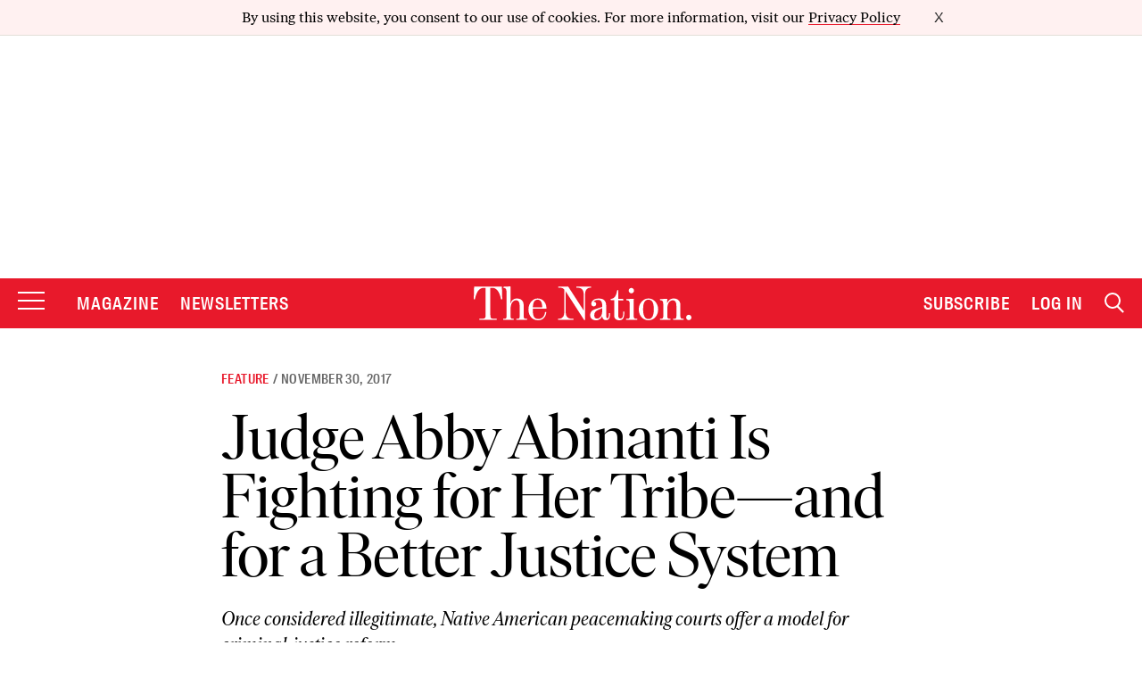

--- FILE ---
content_type: text/html; charset=utf-8
request_url: https://www.google.com/recaptcha/api2/anchor?ar=1&k=6LeP9_UZAAAAALS1EHTemzatNIX2xPAvIDXJS7ki&co=aHR0cHM6Ly93d3cudGhlbmF0aW9uLmNvbTo0NDM.&hl=en&v=PoyoqOPhxBO7pBk68S4YbpHZ&size=invisible&anchor-ms=20000&execute-ms=30000&cb=59prgvuvonu8
body_size: 49001
content:
<!DOCTYPE HTML><html dir="ltr" lang="en"><head><meta http-equiv="Content-Type" content="text/html; charset=UTF-8">
<meta http-equiv="X-UA-Compatible" content="IE=edge">
<title>reCAPTCHA</title>
<style type="text/css">
/* cyrillic-ext */
@font-face {
  font-family: 'Roboto';
  font-style: normal;
  font-weight: 400;
  font-stretch: 100%;
  src: url(//fonts.gstatic.com/s/roboto/v48/KFO7CnqEu92Fr1ME7kSn66aGLdTylUAMa3GUBHMdazTgWw.woff2) format('woff2');
  unicode-range: U+0460-052F, U+1C80-1C8A, U+20B4, U+2DE0-2DFF, U+A640-A69F, U+FE2E-FE2F;
}
/* cyrillic */
@font-face {
  font-family: 'Roboto';
  font-style: normal;
  font-weight: 400;
  font-stretch: 100%;
  src: url(//fonts.gstatic.com/s/roboto/v48/KFO7CnqEu92Fr1ME7kSn66aGLdTylUAMa3iUBHMdazTgWw.woff2) format('woff2');
  unicode-range: U+0301, U+0400-045F, U+0490-0491, U+04B0-04B1, U+2116;
}
/* greek-ext */
@font-face {
  font-family: 'Roboto';
  font-style: normal;
  font-weight: 400;
  font-stretch: 100%;
  src: url(//fonts.gstatic.com/s/roboto/v48/KFO7CnqEu92Fr1ME7kSn66aGLdTylUAMa3CUBHMdazTgWw.woff2) format('woff2');
  unicode-range: U+1F00-1FFF;
}
/* greek */
@font-face {
  font-family: 'Roboto';
  font-style: normal;
  font-weight: 400;
  font-stretch: 100%;
  src: url(//fonts.gstatic.com/s/roboto/v48/KFO7CnqEu92Fr1ME7kSn66aGLdTylUAMa3-UBHMdazTgWw.woff2) format('woff2');
  unicode-range: U+0370-0377, U+037A-037F, U+0384-038A, U+038C, U+038E-03A1, U+03A3-03FF;
}
/* math */
@font-face {
  font-family: 'Roboto';
  font-style: normal;
  font-weight: 400;
  font-stretch: 100%;
  src: url(//fonts.gstatic.com/s/roboto/v48/KFO7CnqEu92Fr1ME7kSn66aGLdTylUAMawCUBHMdazTgWw.woff2) format('woff2');
  unicode-range: U+0302-0303, U+0305, U+0307-0308, U+0310, U+0312, U+0315, U+031A, U+0326-0327, U+032C, U+032F-0330, U+0332-0333, U+0338, U+033A, U+0346, U+034D, U+0391-03A1, U+03A3-03A9, U+03B1-03C9, U+03D1, U+03D5-03D6, U+03F0-03F1, U+03F4-03F5, U+2016-2017, U+2034-2038, U+203C, U+2040, U+2043, U+2047, U+2050, U+2057, U+205F, U+2070-2071, U+2074-208E, U+2090-209C, U+20D0-20DC, U+20E1, U+20E5-20EF, U+2100-2112, U+2114-2115, U+2117-2121, U+2123-214F, U+2190, U+2192, U+2194-21AE, U+21B0-21E5, U+21F1-21F2, U+21F4-2211, U+2213-2214, U+2216-22FF, U+2308-230B, U+2310, U+2319, U+231C-2321, U+2336-237A, U+237C, U+2395, U+239B-23B7, U+23D0, U+23DC-23E1, U+2474-2475, U+25AF, U+25B3, U+25B7, U+25BD, U+25C1, U+25CA, U+25CC, U+25FB, U+266D-266F, U+27C0-27FF, U+2900-2AFF, U+2B0E-2B11, U+2B30-2B4C, U+2BFE, U+3030, U+FF5B, U+FF5D, U+1D400-1D7FF, U+1EE00-1EEFF;
}
/* symbols */
@font-face {
  font-family: 'Roboto';
  font-style: normal;
  font-weight: 400;
  font-stretch: 100%;
  src: url(//fonts.gstatic.com/s/roboto/v48/KFO7CnqEu92Fr1ME7kSn66aGLdTylUAMaxKUBHMdazTgWw.woff2) format('woff2');
  unicode-range: U+0001-000C, U+000E-001F, U+007F-009F, U+20DD-20E0, U+20E2-20E4, U+2150-218F, U+2190, U+2192, U+2194-2199, U+21AF, U+21E6-21F0, U+21F3, U+2218-2219, U+2299, U+22C4-22C6, U+2300-243F, U+2440-244A, U+2460-24FF, U+25A0-27BF, U+2800-28FF, U+2921-2922, U+2981, U+29BF, U+29EB, U+2B00-2BFF, U+4DC0-4DFF, U+FFF9-FFFB, U+10140-1018E, U+10190-1019C, U+101A0, U+101D0-101FD, U+102E0-102FB, U+10E60-10E7E, U+1D2C0-1D2D3, U+1D2E0-1D37F, U+1F000-1F0FF, U+1F100-1F1AD, U+1F1E6-1F1FF, U+1F30D-1F30F, U+1F315, U+1F31C, U+1F31E, U+1F320-1F32C, U+1F336, U+1F378, U+1F37D, U+1F382, U+1F393-1F39F, U+1F3A7-1F3A8, U+1F3AC-1F3AF, U+1F3C2, U+1F3C4-1F3C6, U+1F3CA-1F3CE, U+1F3D4-1F3E0, U+1F3ED, U+1F3F1-1F3F3, U+1F3F5-1F3F7, U+1F408, U+1F415, U+1F41F, U+1F426, U+1F43F, U+1F441-1F442, U+1F444, U+1F446-1F449, U+1F44C-1F44E, U+1F453, U+1F46A, U+1F47D, U+1F4A3, U+1F4B0, U+1F4B3, U+1F4B9, U+1F4BB, U+1F4BF, U+1F4C8-1F4CB, U+1F4D6, U+1F4DA, U+1F4DF, U+1F4E3-1F4E6, U+1F4EA-1F4ED, U+1F4F7, U+1F4F9-1F4FB, U+1F4FD-1F4FE, U+1F503, U+1F507-1F50B, U+1F50D, U+1F512-1F513, U+1F53E-1F54A, U+1F54F-1F5FA, U+1F610, U+1F650-1F67F, U+1F687, U+1F68D, U+1F691, U+1F694, U+1F698, U+1F6AD, U+1F6B2, U+1F6B9-1F6BA, U+1F6BC, U+1F6C6-1F6CF, U+1F6D3-1F6D7, U+1F6E0-1F6EA, U+1F6F0-1F6F3, U+1F6F7-1F6FC, U+1F700-1F7FF, U+1F800-1F80B, U+1F810-1F847, U+1F850-1F859, U+1F860-1F887, U+1F890-1F8AD, U+1F8B0-1F8BB, U+1F8C0-1F8C1, U+1F900-1F90B, U+1F93B, U+1F946, U+1F984, U+1F996, U+1F9E9, U+1FA00-1FA6F, U+1FA70-1FA7C, U+1FA80-1FA89, U+1FA8F-1FAC6, U+1FACE-1FADC, U+1FADF-1FAE9, U+1FAF0-1FAF8, U+1FB00-1FBFF;
}
/* vietnamese */
@font-face {
  font-family: 'Roboto';
  font-style: normal;
  font-weight: 400;
  font-stretch: 100%;
  src: url(//fonts.gstatic.com/s/roboto/v48/KFO7CnqEu92Fr1ME7kSn66aGLdTylUAMa3OUBHMdazTgWw.woff2) format('woff2');
  unicode-range: U+0102-0103, U+0110-0111, U+0128-0129, U+0168-0169, U+01A0-01A1, U+01AF-01B0, U+0300-0301, U+0303-0304, U+0308-0309, U+0323, U+0329, U+1EA0-1EF9, U+20AB;
}
/* latin-ext */
@font-face {
  font-family: 'Roboto';
  font-style: normal;
  font-weight: 400;
  font-stretch: 100%;
  src: url(//fonts.gstatic.com/s/roboto/v48/KFO7CnqEu92Fr1ME7kSn66aGLdTylUAMa3KUBHMdazTgWw.woff2) format('woff2');
  unicode-range: U+0100-02BA, U+02BD-02C5, U+02C7-02CC, U+02CE-02D7, U+02DD-02FF, U+0304, U+0308, U+0329, U+1D00-1DBF, U+1E00-1E9F, U+1EF2-1EFF, U+2020, U+20A0-20AB, U+20AD-20C0, U+2113, U+2C60-2C7F, U+A720-A7FF;
}
/* latin */
@font-face {
  font-family: 'Roboto';
  font-style: normal;
  font-weight: 400;
  font-stretch: 100%;
  src: url(//fonts.gstatic.com/s/roboto/v48/KFO7CnqEu92Fr1ME7kSn66aGLdTylUAMa3yUBHMdazQ.woff2) format('woff2');
  unicode-range: U+0000-00FF, U+0131, U+0152-0153, U+02BB-02BC, U+02C6, U+02DA, U+02DC, U+0304, U+0308, U+0329, U+2000-206F, U+20AC, U+2122, U+2191, U+2193, U+2212, U+2215, U+FEFF, U+FFFD;
}
/* cyrillic-ext */
@font-face {
  font-family: 'Roboto';
  font-style: normal;
  font-weight: 500;
  font-stretch: 100%;
  src: url(//fonts.gstatic.com/s/roboto/v48/KFO7CnqEu92Fr1ME7kSn66aGLdTylUAMa3GUBHMdazTgWw.woff2) format('woff2');
  unicode-range: U+0460-052F, U+1C80-1C8A, U+20B4, U+2DE0-2DFF, U+A640-A69F, U+FE2E-FE2F;
}
/* cyrillic */
@font-face {
  font-family: 'Roboto';
  font-style: normal;
  font-weight: 500;
  font-stretch: 100%;
  src: url(//fonts.gstatic.com/s/roboto/v48/KFO7CnqEu92Fr1ME7kSn66aGLdTylUAMa3iUBHMdazTgWw.woff2) format('woff2');
  unicode-range: U+0301, U+0400-045F, U+0490-0491, U+04B0-04B1, U+2116;
}
/* greek-ext */
@font-face {
  font-family: 'Roboto';
  font-style: normal;
  font-weight: 500;
  font-stretch: 100%;
  src: url(//fonts.gstatic.com/s/roboto/v48/KFO7CnqEu92Fr1ME7kSn66aGLdTylUAMa3CUBHMdazTgWw.woff2) format('woff2');
  unicode-range: U+1F00-1FFF;
}
/* greek */
@font-face {
  font-family: 'Roboto';
  font-style: normal;
  font-weight: 500;
  font-stretch: 100%;
  src: url(//fonts.gstatic.com/s/roboto/v48/KFO7CnqEu92Fr1ME7kSn66aGLdTylUAMa3-UBHMdazTgWw.woff2) format('woff2');
  unicode-range: U+0370-0377, U+037A-037F, U+0384-038A, U+038C, U+038E-03A1, U+03A3-03FF;
}
/* math */
@font-face {
  font-family: 'Roboto';
  font-style: normal;
  font-weight: 500;
  font-stretch: 100%;
  src: url(//fonts.gstatic.com/s/roboto/v48/KFO7CnqEu92Fr1ME7kSn66aGLdTylUAMawCUBHMdazTgWw.woff2) format('woff2');
  unicode-range: U+0302-0303, U+0305, U+0307-0308, U+0310, U+0312, U+0315, U+031A, U+0326-0327, U+032C, U+032F-0330, U+0332-0333, U+0338, U+033A, U+0346, U+034D, U+0391-03A1, U+03A3-03A9, U+03B1-03C9, U+03D1, U+03D5-03D6, U+03F0-03F1, U+03F4-03F5, U+2016-2017, U+2034-2038, U+203C, U+2040, U+2043, U+2047, U+2050, U+2057, U+205F, U+2070-2071, U+2074-208E, U+2090-209C, U+20D0-20DC, U+20E1, U+20E5-20EF, U+2100-2112, U+2114-2115, U+2117-2121, U+2123-214F, U+2190, U+2192, U+2194-21AE, U+21B0-21E5, U+21F1-21F2, U+21F4-2211, U+2213-2214, U+2216-22FF, U+2308-230B, U+2310, U+2319, U+231C-2321, U+2336-237A, U+237C, U+2395, U+239B-23B7, U+23D0, U+23DC-23E1, U+2474-2475, U+25AF, U+25B3, U+25B7, U+25BD, U+25C1, U+25CA, U+25CC, U+25FB, U+266D-266F, U+27C0-27FF, U+2900-2AFF, U+2B0E-2B11, U+2B30-2B4C, U+2BFE, U+3030, U+FF5B, U+FF5D, U+1D400-1D7FF, U+1EE00-1EEFF;
}
/* symbols */
@font-face {
  font-family: 'Roboto';
  font-style: normal;
  font-weight: 500;
  font-stretch: 100%;
  src: url(//fonts.gstatic.com/s/roboto/v48/KFO7CnqEu92Fr1ME7kSn66aGLdTylUAMaxKUBHMdazTgWw.woff2) format('woff2');
  unicode-range: U+0001-000C, U+000E-001F, U+007F-009F, U+20DD-20E0, U+20E2-20E4, U+2150-218F, U+2190, U+2192, U+2194-2199, U+21AF, U+21E6-21F0, U+21F3, U+2218-2219, U+2299, U+22C4-22C6, U+2300-243F, U+2440-244A, U+2460-24FF, U+25A0-27BF, U+2800-28FF, U+2921-2922, U+2981, U+29BF, U+29EB, U+2B00-2BFF, U+4DC0-4DFF, U+FFF9-FFFB, U+10140-1018E, U+10190-1019C, U+101A0, U+101D0-101FD, U+102E0-102FB, U+10E60-10E7E, U+1D2C0-1D2D3, U+1D2E0-1D37F, U+1F000-1F0FF, U+1F100-1F1AD, U+1F1E6-1F1FF, U+1F30D-1F30F, U+1F315, U+1F31C, U+1F31E, U+1F320-1F32C, U+1F336, U+1F378, U+1F37D, U+1F382, U+1F393-1F39F, U+1F3A7-1F3A8, U+1F3AC-1F3AF, U+1F3C2, U+1F3C4-1F3C6, U+1F3CA-1F3CE, U+1F3D4-1F3E0, U+1F3ED, U+1F3F1-1F3F3, U+1F3F5-1F3F7, U+1F408, U+1F415, U+1F41F, U+1F426, U+1F43F, U+1F441-1F442, U+1F444, U+1F446-1F449, U+1F44C-1F44E, U+1F453, U+1F46A, U+1F47D, U+1F4A3, U+1F4B0, U+1F4B3, U+1F4B9, U+1F4BB, U+1F4BF, U+1F4C8-1F4CB, U+1F4D6, U+1F4DA, U+1F4DF, U+1F4E3-1F4E6, U+1F4EA-1F4ED, U+1F4F7, U+1F4F9-1F4FB, U+1F4FD-1F4FE, U+1F503, U+1F507-1F50B, U+1F50D, U+1F512-1F513, U+1F53E-1F54A, U+1F54F-1F5FA, U+1F610, U+1F650-1F67F, U+1F687, U+1F68D, U+1F691, U+1F694, U+1F698, U+1F6AD, U+1F6B2, U+1F6B9-1F6BA, U+1F6BC, U+1F6C6-1F6CF, U+1F6D3-1F6D7, U+1F6E0-1F6EA, U+1F6F0-1F6F3, U+1F6F7-1F6FC, U+1F700-1F7FF, U+1F800-1F80B, U+1F810-1F847, U+1F850-1F859, U+1F860-1F887, U+1F890-1F8AD, U+1F8B0-1F8BB, U+1F8C0-1F8C1, U+1F900-1F90B, U+1F93B, U+1F946, U+1F984, U+1F996, U+1F9E9, U+1FA00-1FA6F, U+1FA70-1FA7C, U+1FA80-1FA89, U+1FA8F-1FAC6, U+1FACE-1FADC, U+1FADF-1FAE9, U+1FAF0-1FAF8, U+1FB00-1FBFF;
}
/* vietnamese */
@font-face {
  font-family: 'Roboto';
  font-style: normal;
  font-weight: 500;
  font-stretch: 100%;
  src: url(//fonts.gstatic.com/s/roboto/v48/KFO7CnqEu92Fr1ME7kSn66aGLdTylUAMa3OUBHMdazTgWw.woff2) format('woff2');
  unicode-range: U+0102-0103, U+0110-0111, U+0128-0129, U+0168-0169, U+01A0-01A1, U+01AF-01B0, U+0300-0301, U+0303-0304, U+0308-0309, U+0323, U+0329, U+1EA0-1EF9, U+20AB;
}
/* latin-ext */
@font-face {
  font-family: 'Roboto';
  font-style: normal;
  font-weight: 500;
  font-stretch: 100%;
  src: url(//fonts.gstatic.com/s/roboto/v48/KFO7CnqEu92Fr1ME7kSn66aGLdTylUAMa3KUBHMdazTgWw.woff2) format('woff2');
  unicode-range: U+0100-02BA, U+02BD-02C5, U+02C7-02CC, U+02CE-02D7, U+02DD-02FF, U+0304, U+0308, U+0329, U+1D00-1DBF, U+1E00-1E9F, U+1EF2-1EFF, U+2020, U+20A0-20AB, U+20AD-20C0, U+2113, U+2C60-2C7F, U+A720-A7FF;
}
/* latin */
@font-face {
  font-family: 'Roboto';
  font-style: normal;
  font-weight: 500;
  font-stretch: 100%;
  src: url(//fonts.gstatic.com/s/roboto/v48/KFO7CnqEu92Fr1ME7kSn66aGLdTylUAMa3yUBHMdazQ.woff2) format('woff2');
  unicode-range: U+0000-00FF, U+0131, U+0152-0153, U+02BB-02BC, U+02C6, U+02DA, U+02DC, U+0304, U+0308, U+0329, U+2000-206F, U+20AC, U+2122, U+2191, U+2193, U+2212, U+2215, U+FEFF, U+FFFD;
}
/* cyrillic-ext */
@font-face {
  font-family: 'Roboto';
  font-style: normal;
  font-weight: 900;
  font-stretch: 100%;
  src: url(//fonts.gstatic.com/s/roboto/v48/KFO7CnqEu92Fr1ME7kSn66aGLdTylUAMa3GUBHMdazTgWw.woff2) format('woff2');
  unicode-range: U+0460-052F, U+1C80-1C8A, U+20B4, U+2DE0-2DFF, U+A640-A69F, U+FE2E-FE2F;
}
/* cyrillic */
@font-face {
  font-family: 'Roboto';
  font-style: normal;
  font-weight: 900;
  font-stretch: 100%;
  src: url(//fonts.gstatic.com/s/roboto/v48/KFO7CnqEu92Fr1ME7kSn66aGLdTylUAMa3iUBHMdazTgWw.woff2) format('woff2');
  unicode-range: U+0301, U+0400-045F, U+0490-0491, U+04B0-04B1, U+2116;
}
/* greek-ext */
@font-face {
  font-family: 'Roboto';
  font-style: normal;
  font-weight: 900;
  font-stretch: 100%;
  src: url(//fonts.gstatic.com/s/roboto/v48/KFO7CnqEu92Fr1ME7kSn66aGLdTylUAMa3CUBHMdazTgWw.woff2) format('woff2');
  unicode-range: U+1F00-1FFF;
}
/* greek */
@font-face {
  font-family: 'Roboto';
  font-style: normal;
  font-weight: 900;
  font-stretch: 100%;
  src: url(//fonts.gstatic.com/s/roboto/v48/KFO7CnqEu92Fr1ME7kSn66aGLdTylUAMa3-UBHMdazTgWw.woff2) format('woff2');
  unicode-range: U+0370-0377, U+037A-037F, U+0384-038A, U+038C, U+038E-03A1, U+03A3-03FF;
}
/* math */
@font-face {
  font-family: 'Roboto';
  font-style: normal;
  font-weight: 900;
  font-stretch: 100%;
  src: url(//fonts.gstatic.com/s/roboto/v48/KFO7CnqEu92Fr1ME7kSn66aGLdTylUAMawCUBHMdazTgWw.woff2) format('woff2');
  unicode-range: U+0302-0303, U+0305, U+0307-0308, U+0310, U+0312, U+0315, U+031A, U+0326-0327, U+032C, U+032F-0330, U+0332-0333, U+0338, U+033A, U+0346, U+034D, U+0391-03A1, U+03A3-03A9, U+03B1-03C9, U+03D1, U+03D5-03D6, U+03F0-03F1, U+03F4-03F5, U+2016-2017, U+2034-2038, U+203C, U+2040, U+2043, U+2047, U+2050, U+2057, U+205F, U+2070-2071, U+2074-208E, U+2090-209C, U+20D0-20DC, U+20E1, U+20E5-20EF, U+2100-2112, U+2114-2115, U+2117-2121, U+2123-214F, U+2190, U+2192, U+2194-21AE, U+21B0-21E5, U+21F1-21F2, U+21F4-2211, U+2213-2214, U+2216-22FF, U+2308-230B, U+2310, U+2319, U+231C-2321, U+2336-237A, U+237C, U+2395, U+239B-23B7, U+23D0, U+23DC-23E1, U+2474-2475, U+25AF, U+25B3, U+25B7, U+25BD, U+25C1, U+25CA, U+25CC, U+25FB, U+266D-266F, U+27C0-27FF, U+2900-2AFF, U+2B0E-2B11, U+2B30-2B4C, U+2BFE, U+3030, U+FF5B, U+FF5D, U+1D400-1D7FF, U+1EE00-1EEFF;
}
/* symbols */
@font-face {
  font-family: 'Roboto';
  font-style: normal;
  font-weight: 900;
  font-stretch: 100%;
  src: url(//fonts.gstatic.com/s/roboto/v48/KFO7CnqEu92Fr1ME7kSn66aGLdTylUAMaxKUBHMdazTgWw.woff2) format('woff2');
  unicode-range: U+0001-000C, U+000E-001F, U+007F-009F, U+20DD-20E0, U+20E2-20E4, U+2150-218F, U+2190, U+2192, U+2194-2199, U+21AF, U+21E6-21F0, U+21F3, U+2218-2219, U+2299, U+22C4-22C6, U+2300-243F, U+2440-244A, U+2460-24FF, U+25A0-27BF, U+2800-28FF, U+2921-2922, U+2981, U+29BF, U+29EB, U+2B00-2BFF, U+4DC0-4DFF, U+FFF9-FFFB, U+10140-1018E, U+10190-1019C, U+101A0, U+101D0-101FD, U+102E0-102FB, U+10E60-10E7E, U+1D2C0-1D2D3, U+1D2E0-1D37F, U+1F000-1F0FF, U+1F100-1F1AD, U+1F1E6-1F1FF, U+1F30D-1F30F, U+1F315, U+1F31C, U+1F31E, U+1F320-1F32C, U+1F336, U+1F378, U+1F37D, U+1F382, U+1F393-1F39F, U+1F3A7-1F3A8, U+1F3AC-1F3AF, U+1F3C2, U+1F3C4-1F3C6, U+1F3CA-1F3CE, U+1F3D4-1F3E0, U+1F3ED, U+1F3F1-1F3F3, U+1F3F5-1F3F7, U+1F408, U+1F415, U+1F41F, U+1F426, U+1F43F, U+1F441-1F442, U+1F444, U+1F446-1F449, U+1F44C-1F44E, U+1F453, U+1F46A, U+1F47D, U+1F4A3, U+1F4B0, U+1F4B3, U+1F4B9, U+1F4BB, U+1F4BF, U+1F4C8-1F4CB, U+1F4D6, U+1F4DA, U+1F4DF, U+1F4E3-1F4E6, U+1F4EA-1F4ED, U+1F4F7, U+1F4F9-1F4FB, U+1F4FD-1F4FE, U+1F503, U+1F507-1F50B, U+1F50D, U+1F512-1F513, U+1F53E-1F54A, U+1F54F-1F5FA, U+1F610, U+1F650-1F67F, U+1F687, U+1F68D, U+1F691, U+1F694, U+1F698, U+1F6AD, U+1F6B2, U+1F6B9-1F6BA, U+1F6BC, U+1F6C6-1F6CF, U+1F6D3-1F6D7, U+1F6E0-1F6EA, U+1F6F0-1F6F3, U+1F6F7-1F6FC, U+1F700-1F7FF, U+1F800-1F80B, U+1F810-1F847, U+1F850-1F859, U+1F860-1F887, U+1F890-1F8AD, U+1F8B0-1F8BB, U+1F8C0-1F8C1, U+1F900-1F90B, U+1F93B, U+1F946, U+1F984, U+1F996, U+1F9E9, U+1FA00-1FA6F, U+1FA70-1FA7C, U+1FA80-1FA89, U+1FA8F-1FAC6, U+1FACE-1FADC, U+1FADF-1FAE9, U+1FAF0-1FAF8, U+1FB00-1FBFF;
}
/* vietnamese */
@font-face {
  font-family: 'Roboto';
  font-style: normal;
  font-weight: 900;
  font-stretch: 100%;
  src: url(//fonts.gstatic.com/s/roboto/v48/KFO7CnqEu92Fr1ME7kSn66aGLdTylUAMa3OUBHMdazTgWw.woff2) format('woff2');
  unicode-range: U+0102-0103, U+0110-0111, U+0128-0129, U+0168-0169, U+01A0-01A1, U+01AF-01B0, U+0300-0301, U+0303-0304, U+0308-0309, U+0323, U+0329, U+1EA0-1EF9, U+20AB;
}
/* latin-ext */
@font-face {
  font-family: 'Roboto';
  font-style: normal;
  font-weight: 900;
  font-stretch: 100%;
  src: url(//fonts.gstatic.com/s/roboto/v48/KFO7CnqEu92Fr1ME7kSn66aGLdTylUAMa3KUBHMdazTgWw.woff2) format('woff2');
  unicode-range: U+0100-02BA, U+02BD-02C5, U+02C7-02CC, U+02CE-02D7, U+02DD-02FF, U+0304, U+0308, U+0329, U+1D00-1DBF, U+1E00-1E9F, U+1EF2-1EFF, U+2020, U+20A0-20AB, U+20AD-20C0, U+2113, U+2C60-2C7F, U+A720-A7FF;
}
/* latin */
@font-face {
  font-family: 'Roboto';
  font-style: normal;
  font-weight: 900;
  font-stretch: 100%;
  src: url(//fonts.gstatic.com/s/roboto/v48/KFO7CnqEu92Fr1ME7kSn66aGLdTylUAMa3yUBHMdazQ.woff2) format('woff2');
  unicode-range: U+0000-00FF, U+0131, U+0152-0153, U+02BB-02BC, U+02C6, U+02DA, U+02DC, U+0304, U+0308, U+0329, U+2000-206F, U+20AC, U+2122, U+2191, U+2193, U+2212, U+2215, U+FEFF, U+FFFD;
}

</style>
<link rel="stylesheet" type="text/css" href="https://www.gstatic.com/recaptcha/releases/PoyoqOPhxBO7pBk68S4YbpHZ/styles__ltr.css">
<script nonce="NCU31QSfrGjAq6tKEvZ58Q" type="text/javascript">window['__recaptcha_api'] = 'https://www.google.com/recaptcha/api2/';</script>
<script type="text/javascript" src="https://www.gstatic.com/recaptcha/releases/PoyoqOPhxBO7pBk68S4YbpHZ/recaptcha__en.js" nonce="NCU31QSfrGjAq6tKEvZ58Q">
      
    </script></head>
<body><div id="rc-anchor-alert" class="rc-anchor-alert"></div>
<input type="hidden" id="recaptcha-token" value="[base64]">
<script type="text/javascript" nonce="NCU31QSfrGjAq6tKEvZ58Q">
      recaptcha.anchor.Main.init("[\x22ainput\x22,[\x22bgdata\x22,\x22\x22,\[base64]/[base64]/[base64]/[base64]/cjw8ejpyPj4+eil9Y2F0Y2gobCl7dGhyb3cgbDt9fSxIPWZ1bmN0aW9uKHcsdCx6KXtpZih3PT0xOTR8fHc9PTIwOCl0LnZbd10/dC52W3ddLmNvbmNhdCh6KTp0LnZbd109b2Yoeix0KTtlbHNle2lmKHQuYkImJnchPTMxNylyZXR1cm47dz09NjZ8fHc9PTEyMnx8dz09NDcwfHx3PT00NHx8dz09NDE2fHx3PT0zOTd8fHc9PTQyMXx8dz09Njh8fHc9PTcwfHx3PT0xODQ/[base64]/[base64]/[base64]/bmV3IGRbVl0oSlswXSk6cD09Mj9uZXcgZFtWXShKWzBdLEpbMV0pOnA9PTM/bmV3IGRbVl0oSlswXSxKWzFdLEpbMl0pOnA9PTQ/[base64]/[base64]/[base64]/[base64]\x22,\[base64]\x22,\[base64]/CocOswpDCjQ1nZsKhwqjCsTTCgxIVw5tkwrHDnsOYEStWw5AZwqLDuMOWw4FEBn7Dk8ONPMOnNcKdPk4EQy8QBsOPw4kzFAPCrsK+XcKLW8KMwqbCisOowoBtP8KuC8KEM0hma8KpbcKaBsKsw6Q9D8O1wpPDpMOlcE3DsUHDosK2LsKFwoIlw6jDiMOyw5jCs8KqBV/DpMO4DVLDmsK2w5DCrsKgXWLCt8KHb8KtwpAXwrrCkcK0dQXCqFloesKXwr7CmhzCt0VZdXLDicOCW3HCtlDClcOnKQMiGGvDqwLCmcKjRwjDuWzDqcOuWMOgw7QKw7jDjcOCwpFww47DhRFNwoLCrAzCpD7Dk8OKw48hSDTCucKVw5vCnxvDiMKxFcOTwq4WPMOIP2/CosKEwq3DmFzDk2B0woFvKV0iZkUdwpsUwrLCmX1aEMK5w4p0VcKsw7HChsOOwqrDrQx9wqY0w6Mow4tyRATDiTUeBMKGwozDiDbDmwVtP2PCvcO3MMOAw5vDjXrClGlCw4kDwr/[base64]/[base64]/DmsO/K8Klw5zDqMK5TcKKMcK5w6h8EF4Tw5/DnmbCk8OzdX7Cgn/CnVgfw7zCsQtBKMKvwoPCrT7CpAx+w6onwpvCv33CjyrCmnPDhMKoJMOLwp5nQMO2JW7DlsOcw5jDvFcLPcOVwqHDpnfDjHhDPMKpc3rDnMKyaT7CrD/DlsKUScK6wqlxBRPCshvCoyhnw4vDjh/DuMK9wrcoPxJwWCxqNBwvPMO+woV4QTXClsOpwo7ClcOGw4rDkzjDkcOew7LCscOuw40SPSrCpk1bw4PDt8OeU8OHwqHDk2PCgG8/woA8wqZsMMK+woHCpcKjQC01eWDDvWoPwqzCuMK2wqVYV0nClUgqwoUuTcOlwoTDh3Yww5wtXcOIwqFYwpJ1S35/w5cucBINEm7Dl8Ozw5Zqw47Dj2w5HcKoesOHwqB1XUPCixJawqcJRMOJw60KXmTClcOvwrV8EGk9wrHCj3M0CX9Zw6BkUsKsD8O3LywEYcK9PGbDqS7CgzUAQT1LbMKRw57Ct2F5wrk5BVEJw715eh/[base64]/CnMOebFjDrsKuw7TCs8KQw4JxwrYJWXcVwo3Dm0osHsKAccK3dsOiw6EkfTbCu1lSJ0tlw7fCs8Ohw7pDXsKxBwl+DisWQsO/fSY8HMO2fsOLOFI0esKYw63CicOPwoDCtMKrZTrDv8KNwqLCtQhZw6pTwo7DogvDqlHDr8OQw6fCjXQiAE5/wptwIDrDnVvCt0FbDWRAAcKyX8KFwofCkHIQCT3Co8Kcw5jDtCDDksKJw6LCpj58w6RsVsOoJi1+bcOccMOSw6zDuAzDpQ47HzbCgMKQHDgFbWs/w6rDpMKfTcOFw44IwpwDCC0kdsKGH8O1wrPDuMKsG8Kwwps7woXDki7DoMOUw5bDi1ATw5w6w6LDscOuGmwOH8OnIMK8acOYwpB5w6ooDibDgl14U8KnwqMBwoXDtQXDuxHDkTjCocOTwq/CssKvYh0ZesORw6DDgsOCw73ChcKzAkzCnmvDn8OZPMKhw7hkwofCscOqwqx+wrN3VzMhw7fCs8OKN8KTwpsZwrXDl2bCjzDCuMOmw6fDlcOedcK+wo03wrbCl8OPwo5qwr3DpSnDpx7DiUwQwrbCrjvCszRObsKraMOXw7V/w7jDvMOmbsKWKFMuf8K6w5rCq8ORw5zCr8OCw7XCgcOKZsOabTrDk2zCkMOcw6/CssO/[base64]/ChmPDj8Onw4Zvw4JvwrLCsTrCkBEdPcOVw5HCgcKmwopEZMOGwqrCmcOCMlHDjSbDqmbDtU4UUGfDvsOAw58ODj3DsVFFaVg4wrI1w77CpQwodsO/w6InSsKSQRAVw5EaS8K8w6U7wpFYCGRab8ODwrhFJl/Dt8K4E8Klw6chWMOGwoUTdk7DpnXCqjPDvSHDtm8aw4wscMOWwpoiw68MalnCs8OYFMK0w43DuVnDth1NwqvCtW3Dh1TCuMOVw4fCszgyJn3Cs8Ovwp5lw5FWFsKfF2zCmMKHwqbDhCsJJlHDpMO/[base64]/w7wuCcOewq5NCsO9Jh95wrdRwrIuwqTDj13DjxDClRrDsjYpQV8uPsOrYjjCpcOJwpx7MMOtCsO1w5rCsjXDgcOrbsO/w4czwoM8Eysxw4FQwqAFPsOwR8O3V1d9wr3DvcOSw5DCj8OJFsO9w4LDnsO/TcKOA1bDnTrDvBLCkEfDscOtwoXDk8OUw5bCihRwPwgBIMKgwrzCqggJwoNCX1TDoRHCpsKhwrbCqEHCiHjClcOTwqLDh8Kvw5nDox0IacOgRsKOFRfDvCXDqj/ClMKCeWnCgCtSw79xw4bCqMOsEXFcw7k4w6/CoD3DglHDgk3DrsObf13CpX86Y00Nw4FMw6fCqcOrVTtew4AYaXsIeU83PCLCpMKKwofDsxTDgxdJLzdFwrfDi0nDnxvCjsKTWEDCtsKLYx3DpMK0bCwZKQxzGFJBPXDDkxh7wpt9wqcuAMOCQsOCw5bDjxEUFsOVRWvCkcO6woPCh8OFwrrDscO5w5/Dn1rDrMKrEMKlwqtWw6fCoWPDin3CukgMw79hUsK/NHHDhsOrw4QaWcKBPkrDoxcyw5bCtsObCcKNw592QMOewpJlUsO4w40XDcK8HcOpViV0wq7DlC7DsMOuE8KuwrTCucOfwoZ2w4XCjGnCmMOew6bCs3DDg8KCwrVEw63Djit5w6xIAXjDnsKHwqDCoQ8jdcOiSMKULBgnMkLDksK4w6DCqsKawol/wpTDsMO/[base64]/A8Ksw7IdwoQBw4LCicK6w7oqw6bCjsOawrbDpcK2M8OXw4Y1VWlSQMKKSFnChD/CoDbDr8OjYmoiw7h7w59Swq7Dl3FOw4PCgsKKwpEHCcOlwrXDihgWwppje27CjWcHw5NLGD5HWiXCvypEIHQRw4pKw7BGw7/Cg8O1w5bDuH7DmDR0w7TCiEFIVELCr8OXdQM2w7Z+Ww7Cl8ORwrPDij/DuMKBw7V8w5TCrsOITsKVw7sEw4XDscOsbMKUEsKNw6fCsxnCgsOkJsKzwpZyw5ASasOkw60aw74Lw6LDhgLDlmTDqS5MT8KNacKOBMK6w7M/QUQuDcKqcm7CmTpmVcKhwrs9Gxwxw6/Di1PDiMOIScKpwqPCtinDv8Oww5vCrE43w7/Ct2bDm8OZw7FDTcKdLMODw63CvVVlCcKAw5M0DcObw7QUwoNsFGl2wqXDk8OBwrIwD8Oqw7PCvxFvc8OCw6sQK8KSw7t7HcOgwoXCqETCmcKObsOKK3nDlwUKwrbCgBzDt0IOw79mDClRan52w7VJbDlLw6jDny95PcOVZ8KGVl5/LzTDk8KYwp5TwpHDh2gzwqHCiAwoD8KrEMOjckDCtzDDp8KnDMOYw6rDjcO2KcKeZsKJJAUaw6VYwrjCqQQSbMO2w7Fvw53Cu8KhSHHDr8Ohwp9EAFnCtCFrwqjDvxfDtsOdPMOdVcONL8KfXwHCgnIlCMO0ccOPwqrCnlJzOcKewrhWNV/Ct8KAw5jCgMOpDnkwwp/[base64]/[base64]/[base64]/[base64]/wpzClBtjwqpSC3xhY03CsGrCt8Klw5TDi8KwHQfDrsK5w6rDh8OwFAlFM2HCusOIK3fCqRoNwp9/w7dTOSbDu8Ocw6JjHXFJXsK7w5JlVMKqw6JVI3N3LTDDgVQmecK2wphHwpPDvFvCiMOfwo5XV8KnfXBSLlQ5wpjDosOOe8Ouw4zDhxlGRmzDhUcIwpJiw5/Dk2QEfgxrw4XCiAkAUUYmUsOkN8Ojwoo9worDgRfDplBLw63CmW8qw43CpCQaKcOnwrxcw5PCncOjw4HCr8KKGMORw4zDjVcQw4BKw75aBMOFGsK/wpo7ZMKSwp4fwr5DRsOSw7oNNRbDlcO0wr8lw6Q8bsKkA8Oxwq3CssO6aB1bUB3CrkbCiXbDk8KxfsOSwpHCl8O5Kg4pMTrCvStRARduEsKhwogGwqgWFjAwYsKRwokgSsKgwpdJbcK5w60/[base64]/d8KGwojClinCgsKQQcK4I34Pw4DDtsKCw5AyDcOUw5LDpjXDhsOMYMKBw5Jcwq7CocKHw6bDhgpHw5Z7w4/DscK8Z8O3w5rCksKzEMOYNwpnw7xswrpiwpLDkxHChMO6DxMYw7vDicK8TjMUw5TCjMK/[base64]/Dug7DjMKtdyvCmg/CoMKnTcOsdEx0OgV6DHHDk8K+w4lxw7ZPYTk4w7LDhcKrw6DDlcKcw6XDkzEtL8OiBSfDu1Vew53Cj8KcSsO9wpTCvRbDnMKBwrVgQsKQwoHDlMOMeQgTccKKw4/CsFdCeGREw5LDlMOUw6cWehXCn8Ouw6XDusKcw7PChz0ow5ZowqHDvy3Cr8OtflQSPW0ww41/VMOqw7t3TnLDisK2wqHDpg0uIcKGe8KZw4UlwrtMWMK/BxzDgRIfWcOow7NQw5czbmVAwrsybk/CihrDnsK7wp9cT8KCXmXCv8Ofw6DCvQPCr8OGw5vCoMO3XsOxJULCucKFw7rDhjcefUPDkW7DnmfDt8KTXmBcA8K5P8OnNlcBWRN3w5YBY1LDmHZrWk0cJcKNAAvCjMKawofDiyoaUcOUSSrDvQXDkMKtOEVcwpltLH/CqEkww7vDiQ3Du8KPWAXCtcODw4ceRMOyHMKgOG3CiSVUworDnwHDucK+w7HDiMO7EW9awrMPw5seLcOCLcO/wozCoWIfw77DqShDw7/DmFjCrWQiwpQkfsORVMOswrEwKA7DqzACC8K2A3fCp8KMw4xcwrNzw7IjwqfDqcKXw4/[base64]/w4vDqBTDkC7Dp8KCelEsS3DCv8KPw77CjkDCoCVKaTvDtMOQRMOyw6RtQMKEw6zCtMK7KsKsR8OawrELw5lMw6Zaw7PCvlPCk1MaSMOQw7B4w7wyC2dLwqYEwrjCv8KCwrLDmhxXJsKlwprCr3New4nCocO3d8KMbiDClgfDqgnCkMKFaG3DssOfTMO/w6cYSyIBNxTDucOcGTjDiEphO2R1DWnChUXDlcKUGsOkBsKNWnnDuGrCnTjDrF5Owqc3XsOlR8ONwrTDjkgXFHHCosKqaxpaw6xTwoUmw7snTyI0wqt5MFvDonPCrUBwwqXCucKUwrl+w7/DrsO8VF8casK1WMOWwppqQcOCw5sGBWMZw6/ChC8ZHMOWRsOnYsOKwo88UMKuw5TCvxgPHD0RW8O4X8KIw78SE3jDt1wQFMOjwr3DrW3DvhJEwq/Dsi7CqcKfw6/[base64]/[base64]/Q8K0CcK9w4rCn8Ovw4zCgMKmw7DCjX/[base64]/CmcKDacO6EMKbw5/CpsKBdMO0LSEGRDTDqBoow4wiwq3Dq2jDjDPCmsOvw4HDngXDr8O3eS3Drk5cw7M5D8OveQbCvX3Dt35jEcK7OiTCmEx1w5LCrVoxw73Cp1LDpFEyw59GK0B6wr0kw7knTXXCqiI4QcOuwowAwo/[base64]/w7YaRsKDw4PDmcOAa8KpSMOHfE3CvMKvQ8K1w6s6w4YPCW04Z8KHwoLCpGDDh2nDn1fDosO7wqh0w7FVwo7CtlxIDV12w45MfD7CrjQYCiXCuhTCoEhBGzglIFbCt8OeF8OcesOPwp/CtTLDpcOAEMOIw4FlesOnYkLCoMKGGWVmd8OnFlPDusOWRiXClcKdw5rDk8ObJ8KKKsOBXGZmXhTDt8KsHj/CgsKHw4fCqsOVQmTChwoKFsKnER/CisOdw49zDcKvw78/L8K/QsOvw6/[base64]/DggnCusOOwqjDgXIDKMKZwrlswqNgwqh1w6ROw6hfwr8vNQRER8KWecK2wrJ/XsKow7rDlMKGw6vDqsKKEsKxJhHDrMKjXTdyBMOUWRrDgsKJY8O9HiljV8OSWicTwpnCuCIIaMO+w7UOw5vDgcKtwr7Cu8KYw73CjCfCmmPCu8K/CCg5YXM5wr/CtxPDt0HChnDDssOqw6tHwrctwp54ZEBobwDDr1IEwr0sw7kPw4DDoXfCgB3Dq8KVTwkUw4HCp8OOw43CjljCrcKaV8KVw5YCwrZfRyZ3VsKOw4DDo8OvwqzCucKkG8OzThPChERkwr/CrcOUFcKowpVzwqpYI8KTw7l/[base64]/Dn8K2wpZ0HxcFw4kNajTDn8Okw7tNCAHDmTrCkcKLwrpjfhULw5vCtRp7wpI+OzTDp8OKw4HCh2pBw7hTwqPCiR/[base64]/DlsKLIn/Dj2Vyw7XCs8OxSiLCkBLCtcKdWMOAAhHChMKmacOHRC4PwrImNcKEcnQnwqI5TRQ+wpMIwpxAK8KlJcONwoBPfH/[base64]/[base64]/Cs8KLZ8Kdw4fCqMK6OVdxwq/CkT3DkDXDrXBzTcKmKWlFZsOrw7fCp8O7RU7ChV/DpzbDtMOjwqR8wq9hIcOYw7LDo8KNw7Ikwp1yLsOLNxhDwqkjVnfDgsOLDMO6w73CinwuIRvDlCfDh8K4w7jDr8OiwoHDtwEgw7PDk2bCs8OkwqFNwp/[base64]/[base64]/[base64]/CgFp6R8KawqkFOMKcw5gEw7MuVMKjw7M1GwNnwqdCSsO+w4JKworDu8KeMkPDicKFamENw58Qw5tAcSvCusO4MH3Dk1sOMBZtXTIVw5FkVCrCqxvDp8K/JRBFMsKyMsK8wrNWYCjDsyzCmVYqwrA2aCfDlcOZwrzDkTbDmcO2ecOhwqkNPD5zFhnDiBVwwpLDiMO0NRvDkMKkKApWMcO8w7PDqsKuw5vCiAjDvsOMGQzCjsK+w4hLwpLChDjCjsOGLsOpw5UwHGIaw4/CvTVXTBXDpSoAZj44w6EBw6HDv8Ocw7ALEx8MNjQ8wpvDglnCnj40NsKzESDDhsO7SArDpwXDjMOBTBZXZ8Kbw7jDrF4tw6jCtMO4WsOqw7vCn8OMw7xEw7jDgMOobG7Cpkh+wq/DpsOjw6dFYh7Dr8OhfcKVw5kECMO0w4vCn8OSwpDCi8O+RcO1wp7DtMKpVCwhSjR7Nkwiwo07FBgwJCIzKMKIbsKdZm/ClMOKSyFjw7TDkjLDo8KMRMOtUsO8wqvDpzwIbC5Ew55rKcKGwpcoUsOCw4fDt03CqBI2w53DuEZBw5tGKFdCw6nCh8OcN3zDk8KjN8O+S8KTUMOZwqfCqXfDj8O5J8OqLADDiTvCnsO4w4rDsQ1kesOOwp4xEX5Xc2PCg24xWcKQw454w44vT0/CvGLCkEoZwo5Lw5nDu8Opwp/Dh8OKMCx7wroDYsKGSm4JLSnCoHsRchB7wqofX0JRBUZlS3xIHAkuw7UZOG3CrcO/CsOPwrrDqFDDkcO6HcO/d3BnwpvCgcKaRisiwr8wYcKEw6/CmC7DlcKKcRLChsKXw6LCscOiw545wpHCgcOGSTIow4PClDbCrAvCuWs2SDpCFikwwoLCtcKywr82w4jCvMK9cXvDsMKTAj/Cu0rDizjDv31ww7MvwrXCqy1sw57Dsi9IJE/CrSsUGUjDtht/w4XCtMOHMMOIwovCt8KZD8KxIsKvw696w5BWwo3CpDnCsC0Two7CtC9jwrbCvQLDnsO1I8OfSnRINcOmIDUkwrHCp8OIw4VjXsOodnzCiW3DnDTDhcKXHgZOL8O2w4PClCPCj8OxwrDChm5DT2fChcO4w6rCjMKrwpnCpwl/wonDkMOUw7NNw7gaw6E1A00Bw6bDjMKoJQDCv8OwcmrDlADDqsOBOEJDw5cBwohrw5Ngw7PDuQ4Tw4AqKsO/w6ISwr/[base64]/[base64]/CoyLDtsKdQDAXw7PCj38aw7jCgV1WTW7DtMOfwog7w4/ClsO1wrQ4wo8WIsO/[base64]/wq/[base64]/[base64]/DosOXH03CtBzCkcOUBsK6dsKmHsOpwpvCi206wqMWw6fDoH7ChMOAEMOsw47DhMO7w5otwrpdw4YfLzfCssKHYcKAH8KTAn7DmATDocKRw4vDqVY6wr9kw7/Dv8OIwql+wpPCmsKDfsKrQsKnNMKGTmvDkF19wpHDkmVSZyHCuMOpQFheMMOkNMKHw4dUaW/DucKtI8ObUjfDqlvCjsKzw73Cu2Vcw6MhwoZ8w7bDpyjCmsKYHh4Hwr8UwrnDtcKLwqnCicK7wpV+wrXDr8KAw4zDjsKzwqrDpgTCkFN0ITt5wq3DtcO9w58kVHIUVDTDuAMjZsKUw50awofDhMOCw4rCusOkwqQzwpReKMKlw5JFw4l1C8OSwr7CvGPCmcO8w5/[base64]/[base64]/CjizDmMKbV27DlX4lAHEJwogABMK4w6LCv8Oqf8KcADtYPRU+woVVw5XCusO9LXVqRcKww7Ydw7JHU2UTWlbDscKPegIfayXDnsOCw6rDonjCicOSexh5Jw7DlsO6MEXCmsO3w4/[base64]/Ct8Knw4nDrxjDokTCscKPwq9dLcOTfMOxw4PCgQLDozhrwo/Dh8K/UcO1w5bDlMOfw6VQNsOYw7jDmsOCC8KGwplsasKiNCPDr8KlwonCtSIbw53DjMKXfAHDmz/DpsKEw4E1wp4WDcKPw5ZgXsOYUS7Cq8KBMhTCtk7DpQ1abcOGW07DjVbCmhTCi37CqXvCjGFQEMKmZMKhwq7DpMKAwoLDmzTDpErCk0/CgsKgw4QDPE3DtDzChhPCt8KMBMOvw6x0wocLfsKNa0lfw41bXHh7wq7CosOcP8KPEBzDtTLCosOowqDClRt9wpnDr0TDkFQoF1HDujQReEfCq8OxKcOcwpwfw4oTw7kjcjJZU2jCtMKKw7HClD9Gwr7ChiTDmlPDlcO8w4VSC1k1eMK/w6jDhMKTZMOTw5AKwp0yw5lDMsO1wqxFw5Uaw5hcKsODPB1bZsK+w5oVwqvDg8OcwpgewpXDghLCqEHCn8ORLiJ5P8O5MsK8AmBPw5hVwqIMw7Uhw7RzwrnCkxzCm8OmAsKzw7h4w6fChMKgW8Kvw6jCjzZQSFTDiRDCgcKGXcKTEMOWCG1Iw4o/[base64]/NMKVw6c1wrR5WkZyQ8OWwoLDigE4JsKbw5jDs8OBwqDDgj48wqjCuENNwr0yw6VYw6jDkMOuwr41KcKJPFFPcxfCgH5Ww41HA0Bqw57CisKKw57CoE1mw5PDhMOCMCjCmsOkw5XCv8Oiwo/[base64]/w605w6lwV8O5wqfCiDfDil/[base64]/ChWbDoEXCoGHCjjVZU8OnaHolMgQqw4lba8OLwrQUR8KQMDA8ZzHDsxrCisOhNAvCsFcXB8KOdmTCr8Kac03DpMOUTMOJKTYiw4/DgsOzYXXClMOKd1/[base64]/Co8KpwrxzwoZbIi3CrHrCoHnDhlfChSl3wqwxWScVOFhMw7AVBcOTwpzDuR7DpcKrFz/DtgXCpAzCvWFXcHIlQjQKwrB3F8KYUcOBw5pHUnvCssOxw5XCkATCusO0cxlTLxbDvcKfwrY/w5YXw5vDjklDEsKkPsK+R1bCqTAewpjDk8O8wrUdwrliWMOBw4pvw6cPwrM9d8Kbw5/[base64]/CuQQpwrpqIsOeWVN3YG7DiUpBw5VlwrfDownDl3VMwpVRMjjDr17CisOhw60FRVHCl8K/wobCpcOhw4s8V8OmdSrDlsOSOy1nw7oYXBppXsOTDcKWED3DlzIidW3CsGt3w45SPUXDoMO5NsOSwq/DmnTCpMOpw53CmsKffxkTwpjCnsKywoJLwrxzIMKjLsOocMOUwpZtwozDiyPCqcOwMTnCqGfCjsOxYErDlMO9GMKtw6jCr8KzwqpqwrtyWFzDgcK+NAMYwr7CvSrClgPCn3cqTilZwpHCoXc/I3nCiFvDjsOHVQtXw4BAPhIRc8KDWMOCPWDCuX3Dg8O5w6I6wo5nd0F/w7U8w7vDpATCs2cvFsOEPiE0wp5JaMKmEsOnwq3CkAlIwpVlw5nCi0TCsEPDpsKmGQPDlR/[base64]/DmMOkwpJEw7New4kpSMKjacOUPMKpdSDDlMOiw5PDiiTCrcKlwp0ow7/[base64]/DmcOkw4JVw6nCuRpffRAjwoHDuMK8GVpnPMKtwqdgLWTDs8OdDBzDt2dnwrNswqw5w7ISDjcWwrzDo8KAZmDDpDgaw7zCtz03QMKYw7fCh8Kqwpxmw4VtS8OaKWrCtmTDgks/IcKAwrQzw53DlS49w4VeScKNw5LCmcKOBX/DmipAwpvCrRpLw7RhN0LDjgPDgMORw4HCmj3Ci2/DlFBJXsK6w4nCscKnw53DnQQuw4zCo8OxXyfClMKnw5DCh8OybTlSwqfClQo9H1YEw53DncObwrXCvFoWJ3bDjEbClcKcBcKFPnB5w4/DssK6DMKywppXw7Inw5nCkFHCiE02EznDrsKiVcKyw6Yww7XDt1zDpFtTw6bCpHnCtsO2NkUWNhxfLGTDt2Iswo7DtTbDvMK/w7jCtw/[base64]/DtsOZw5BQw6HCuQR0FMKyV8OiOEfDosKXdhR0woIeRMOXAGjDuWJEwosFwqg6wpMDGQTCqDnDkHrDgTzChzbDtcKTJR9ZTjUUwq/[base64]/wqRmVMKuwr8ew5PDojtuw5N4ZWxLF8OtwqRTwrHCmcKfw61gasORPMOUbcKvZn5Hw6gnw5vCksObw5PCiR3CvVp4O1MIw4TCuyc7w5lWA8KhwqZdXMO2EERCOWBxYsKDwpnCii0tKcKSwoBbRcOLOcKywqXDsVt9w7zCnsKewqVuw7YHecO2wpDCuyTCp8KQwp/DusOYWsK6fhLDgk/CojfDkcKZwrXDtsO7w4tmw7QqwrbDm3PCo8Otw7PCpw3Du8KuIB0lwr8uw5o1YcK0wr8xIsKXw6zCli3DnH/[base64]/[base64]/Cq0sSS8OqGC5Zw4V7wqrCkUPCm3vDi0TCpsKowp5XwqpvwqDDk8O8Q8OeJzzCl8K9w7Vcw4pqwqRwwqEUw5p3wpFHw5R/[base64]/[base64]/U2xEwrx6wo3DmsKLO8Onfh/CtAnCkmLDtmnDkcOHw5bDosOawrlfF8OffwVeZwwkHwDCsF7ChC7Cj2HDlns3WsK2BMKGwqnChB/DqErDh8KCGifDi8Kuf8OCwpXDm8OiS8OmCsKIwp0aIhg+w6XDiz3CmMK4w6HDlRnCo3jDhwlow6nDscOXwrILdsKkwrDCqnHDosOcLxjDmMO6wpYARBBxHcKsPWYww4d6P8OPw5XCk8KODcKLw73DpsKswpzChjh/woxhwrgAw4TCpMO+WVHClEfDucOzZyJMwqFpwot3OcK9WwIzwpXCu8Kaw4gRMh19QMKqXsKQU8KvXxAow5FXw71aScKoW8OEJMKdJMO6wrd+w6LCtMKsw6bCjnYmJcOOw5wAw6zCssK+wrQjwrJFNwhpQMOuw6tPw78bZhrDsXPDgsOaNzPDjcOkwpvCmwXDrjJ/by9aKnDCpjbCv8KjXRRAw7fDksKfLy8MVcOYMHMSwo5xw7VuP8KPw7LCmBE3wqUGMlDDgXnCjMOtwpAxZMOYd8Kbw5YoZQ3DucKEw5/DlcKMw4DCmsKxfWHClMKFAMO3w6wbZ2lMHhPCqsK1wrDDksKjwrbDiTZtLlxWYybCk8KTbcOGD8K/[base64]/DsMORwo8jw4NtD8Ogw7tMR8O/RcOnw4HDhTYJwpjDmsOcWsOFwrNYG0E+w4luwrPCh8KrwrnDvzjCgsO/YjzDjMOqwpPDkFwMw7B/wphAccKxw7wiwrvDvAQWZw1awonDgGDCvGYiwpAyw7vDt8OGM8O4wqtJw7d5LMOKw6Fhw6M1w4HDinDCp8KNw5lCBSZtw6RFNCvDtkrCk31IMx5Pw4ZoBUZUwqs8IcOmXsKNwrHCsE/[base64]/[base64]/DnHlpHgZgb3B2w49HH8OJwopQwoPDtUMhDV7CjXEWw5lCwo8jw4jDgCzCl0gZw7PCujs8woHCgy/DkHBiwrZ5w6Akw4A7Ym7Cn8Kge8OqwrbCiMOdw4ZzwqlQQD4pfxNsd3/CrAEeUcOTw5zCjgw9MV/DsGgOQ8Krw7bDjsKLNsOBw4pAwqskwrHClUFBw45negtCXXp0IcO7IsOqwoJEwrjDg8Ogwq5wH8KAwq0cVMOWwr12EgoEw6tTw5nCvMOocsO2wrDDvMOKw43ClMOwYHwqECvCgDtnNMOqwp/DihXClyTDikTChcOGwo0RC3LDiGLDsMK1RsOEwoMxw7BRw7HCo8OEwoJiXTzCiwplbWckwrXDhsKfLsOowpfCtzxpw7YSHQLCi8OafMK/bMKNdMOJwqLDh1V0wrnDucKawpUQw5DChQPCtcKqfsO5wrtzw7LCm3fCqFgKbyjCsMKxw4dAaknClV/Dq8KCJ1zDmixLJzDDkXjDkMOiw50iYBduJsOMw6rCkUdNwqrCu8Odw7UrwrNjwpBQwow+cMKhwpTCjMO9w60lSQFlT8OLVUfCjMKnF8Otw7owwpETw4h4fHkFwpDCvsOMw4fDj1pww5RmwpFew6YuwrHChE7CvhLDvMKISwDCjcO9cFvCn8KDHU/Dq8OhQHwpe0tCwpzDuQk7wpYvwrRNw7Y5wqN6dxnDlzkCHMKew4LCkMOkPcK/TjzCoW8Rw715wo3Ch8O2cmB8w5PDmMOvAmzDncOVw6fCt2jDl8KhwpEVEcK+w49DOQjDgsKIwr/DugnCiGjDscO7HHfCrcOQQV7DjMOmw4gnwrHChDRWwpLCnHLDmi/DuMO+w7LDh2wJw7nDg8Kwwq/CmFzDoMK2w4vDrsO8W8K1ESg7G8O9RmRHHng+w6ZRw6XDrwHCsyDDg8OJO1TDoFDCusKACcK/wrDCuMOzw5cgw4LDinHCklsfSVcfw5DDrDzDs8O/w7PCjsKjK8OSw5tLZzVqwp91FE19U2dtPsKtHCnCoMK/UCI6w5YdwoTDi8K9acKcXWXCkCkLwrAQBn7DrVsRCMKJwrHDjkjDiQVnbMKvaTlxwpLDvk8Mw4YvFcKZwo7CusOHFMO1w5PCgW7DkVR8w5xDwqPCkMO7wq59G8KCw5HDqsOXw4IrBsKOV8O6CVjCviDCqMKZw75nF8OiCMKtw7cPKsKdw5/[base64]/CksKfN257wrNIwptrfsOUTsKIeid8w7cGw5HClMKdYnPDrMKxwqfDvlQmB8Okf28cHsOYPxLCt8OTc8KrdcK0GXTChyHCjsKlfXpgSCxVwowycgdnw7HCgivCtjzCjSvDhR4/[base64]/[base64]/[base64]/[base64]/w6HDg8OvDjzDo8OEw58GwqQmYcOnLsKpJEbCjlbDlzBPw5ADUSjCqsOKw6LCn8KxwqPCncOnw492wo5iwqzCpsOrwozCicOrw5sGw4XChgnCp1Jnw5vDksKMw7HCg8OTwq3DgMK/L2PClMKrU1cGbMKIHMKmHynDucKJw7tvw4jCusOEwr/DhBJDZsKlG8KzwpzCgsKlPzHCgQR4w4nDncK6wozDo8Odwo4/w7dZwqbDksOuw5LDicKjIsKrXSLDs8KbD8KAdEjDnMKiPljCi8OIbVHDg8KYfMO8N8OHwo5Awq0NwoRrwqzDgwrCmsOKZsKLw7PDolfDkQU9V1HCuVkjLXLDqmXCl0vDtTjDn8Kdw6oww5/Ci8OUwp11w40NZ1kkwqA6EsOLSsOpHMKIwpcYw6cfwqPCkTvDtsO3EsO7w7/DpsOWw598HTLCgD/[base64]/Do8OewrTCqklkKTPCt8K9KVTDhFRddznDksKlwoXDq8Oyw7TCljzCn8KadC/CnsOMw4k2wrvCpXlDw59dQsKfIsKdwpTDgsKEYgdHw6vDgAQwejlgQcOMw4ZBS8OcwrXCi3bDpQl8W8OlND/CocOWwrrDqMOswqfDgmN4Yx8gYXx3FMKaw4VDBlDDo8KfD8KlXjjCqzLCkTvClcOcwqHCoSXDk8KpwqXCosOCSsOQG8OIKEzCj04cdMKkw6TDjsKtwpPDoMKNw79/woVXw4PCmsOgZcK8wqnCsXbDusKIY1vDs8O6wpwtZSXCssKuccKpK8K/wqDCkcOlQ0zCuFfCgsKDwpMLw49zwpFUR0YCZjcvwqrCghPDnD1IdmpAw4AlXzQDEMK+IFNowrUZHAZbwooFbsOCacKMZ2PCl1jDlcKJw4DDlkbCuMOeZzUvAUnCi8K+w5bDgsKoQMOFB8Osw7HCgWnDj8K2O2PCi8KMAMO1wqTDssO1ZAHChm/Dk3nDpcO6ecOabsKAR8OpwoYnM8OkwqbDh8ObVTPCnggewq3Cjn97wpdyw7/DiMKyw5UDFsOGwp7DnUzDnkbDuMOdKUlfQ8O2w4DDm8K+CHdrw5bCksOXwr1pP8OYw4PCoVMWw5DDswxwwpnDji4Qwp98McKBwpIBw6lrWMOhRnrCiwdfZcK5w5XCisOCw5jCrMOrw6dOUz/CnsO/[base64]/ChRnCocOuw6vCicK4wpE7wo9kC2RTcnpnw5rDoW/DvTTDiQrDpsKVJiRgAXF1w5tcw7ZMTcOfw5AhTWTClsKOw4fCtMKEZMOYZ8Kkw6TClcKmwp3DgjDClsOKw4vDrsK3QUYLwpLCjsOVwpnDmQxEw7zDh8KHw7zCgjkCw4EWOsKlcw/CoMKzw5cyGMOjHXXCvy16CR9vRMKFwodEDzzClDXCswgzHEtuFizDuMOvw5/CjCrCj3ocdy4iwocMEy81wqnCpcOSwr8Cw4wiwqjCi8O+w7Z5w6sBw73DvjPCu2PCmcKKwofCuWDCtlvDjcOdwqsjwpgYw4VYKsOowpjDjyssdcKUw5Y4UcOdNsO2fMKIKBZIP8K2EcKZZ0gsdXdRw7Fpw4TDkSkqaMKnAxgKwqUsYlnCvDnDhcO0wqEMwp/Cs8K3wqPDi33DoHQowrsofcOZw7RWwr3DtMObD8KHw5XCtiAYw5MkL8KQw40aaDo9wrPDpsKdPMKawoccegPDhMK4dMKawovCh8Otw4YiLcOFwo7Do8O+V8KdASfDhsOfw7TDuQLCi0nCq8KKwq3DpcORRcOaw47CgcONSCbDqV3ConbDjMOowo8dw4LDmSl/[base64]/woTDhxAhUsKiw6lvwrcRw4Biwp9YM3HDtGzDuMKYJcObw5sLdsKzwo3CjcOYwqkgwo0PTGAbwpvDu8KlGTxbfSzChsO7w5Qgw4s0BngHw7HCtsOfwovDkXLDlcOqwpV3G8O0Q3RTIiRcw6DCtG/CnsOCV8OtwpQnw6J5wq1oD2PCmmFXI3R8IE3CkQXDgcOTwqwDwrrCkcOSY8KGw4UMw7bDtFjDkynDizA2ZHh+I8OULXQ4woTCh1dkEMO3w61aY2zDsi5Tw7tPw5p1M3nDpT8nwoHDrcOcwpsqM8Knw5BXLgPDh3dWL0QBwpPDs8O8F042w5jCq8KBwp/Cr8KlEMKDw7TCgsOow7FBwrHCg8O8w4hpw5/CucK+wqDCgjJEwrLClwvCmsOTOmDCml/DjTTCkWJjUMKQYArDl05ww4dFw4BzwpPDu2oKwpt7wqrDnMKUw6ZEwprDoMKWEzVpIMKocsOOG8KOwoPCl3HCuSvCuhwTwq/CnGHDm0wYT8KKw7nCpMK+w6jCmMOJw6PCicOeLsKjwqPDiV7DhjbDrMKSasKVLMKCCDdww7TDoGjDs8OIOMOadMObEww3ZMO2RcO2di/DtwV9YsKuw63Dl8OYwqHConAow6h2w6whw7sAwo7CiwnCgystw6bCmQPDhcOdIQs4w5ABw74nwqlRQcKmwrVqOsKXwpnDncKKWsKULnNdw6jCvMKjDiQiOnvCrsKXw4LCoD/CkTnCoMKeIy3DnsOyw7PCji4ec8OUwowMTlUxY8OnwrnDpQrDtzM1woBbasKoTDZRwo/CpcOMVVE8QizDisOEEnTCoXTCgMOPTsOlRXwFwqt8Y8Kvwp3CnCBmA8OYN8KsPkzCpMOLwpRxw5DDtkPDpcKaw7xN\x22],null,[\x22conf\x22,null,\x226LeP9_UZAAAAALS1EHTemzatNIX2xPAvIDXJS7ki\x22,0,null,null,null,1,[21,125,63,73,95,87,41,43,42,83,102,105,109,121],[1017145,681],0,null,null,null,null,0,null,0,null,700,1,null,0,\[base64]/76lBhnEnQkZnOKMAhk\\u003d\x22,0,0,null,null,1,null,0,0,null,null,null,0],\x22https://www.thenation.com:443\x22,null,[3,1,1],null,null,null,1,3600,[\x22https://www.google.com/intl/en/policies/privacy/\x22,\x22https://www.google.com/intl/en/policies/terms/\x22],\x22f4Yo9CE7muCMLhUcu6AtEhNyL48eH34Kuu5XUaMk9bM\\u003d\x22,1,0,null,1,1768843402822,0,0,[198,28],null,[247],\x22RC-OL-txxOT1x0Ddw\x22,null,null,null,null,null,\x220dAFcWeA4i7BP33L-LLpUJCRDvDpNE9duShsFkiV-e_ojAy34J3bzMZnLT6LdI-6toGpB7R8gNujlBSKWLN603yPaGwz2ODXJFzg\x22,1768926202761]");
    </script></body></html>

--- FILE ---
content_type: text/plain;charset=UTF-8
request_url: https://c.pub.network/v2/c
body_size: -263
content:
65e10f23-98a3-4e75-bdb6-1feaed7aab2a

--- FILE ---
content_type: application/javascript
request_url: https://a.pub.network/core/prebid-universal-creative.js
body_size: 9076
content:
/* prebid-universal-creative v1.13.0
Updated : 2022-08-24 */
!function(r){var n={};function o(t){if(n[t])return n[t].exports;var e=n[t]={i:t,l:!1,exports:{}};return r[t].call(e.exports,e,e.exports,o),e.l=!0,e.exports}o.m=r,o.c=n,o.d=function(t,e,r){o.o(t,e)||Object.defineProperty(t,e,{configurable:!1,enumerable:!0,get:r})},o.n=function(t){var e=t&&t.__esModule?function(){return t.default}:function(){return t};return o.d(e,"a",e),e},o.o=function(t,e){return Object.prototype.hasOwnProperty.call(t,e)},o.p="",o(o.s=2)}([function(t,n,e){"use strict";Object.defineProperty(n,"__esModule",{value:!0}),n.triggerPixel=function(t,e){var r=new Image;e&&"function"==typeof e&&(r.addEventListener("load",e),r.addEventListener("error",e));r.src=t},n.createTrackPixelHtml=function(t){if(!t)return"";var e=encodeURI(t);return'<div style="position:absolute;left:0px;top:0px;visibility:hidden;"><img src="'.concat(e,'"></div>')},n.writeAdUrl=function(t,e,r){var n=o.getEmptyIframe(r,e);n.src=t,document.body.appendChild(n)},n.writeAdHtml=function(t){r(document.body,t,{error:console.error})},n.sendRequest=function(t,e){var r=new XMLHttpRequest;r.addEventListener("load",function(){e(r.responseText)}),r.open("GET",t),r.send()},n.getUUID=function(){var r=(new Date).getTime();return"xxxxxxxx-xxxx-4xxx-yxxx-xxxxxxxxxxxx".replace(/[xy]/g,function(t){var e=(r+16*Math.random())%16|0;return r=Math.floor(r/16),("x"===t?e:3&e|8).toString(16)})},n.loadScript=function(t,e,r,n){var o=t.document,i=o.createElement("script");i.type="text/javascript",r&&"function"==typeof r&&(i.readyState?i.onreadystatechange=function(){"loaded"!==i.readyState&&"complete"!==i.readyState||(i.onreadystatechange=null,r())}:i.onload=function(){r()});n&&"function"==typeof n&&(i.onerror=function(){n()});i.src=e;var a=o.getElementsByTagName("head");(a=a.length?a:o.getElementsByTagName("body")).length&&(a=a[0]).insertBefore(i,a.firstChild);return i},n.getCreativeComment=function(t){return document.createComment("Creative ".concat(t.crid," served by Prebid.js Header Bidding"))},n.getCreativeCommentMarkup=function(t){var e=n.getCreativeComment(t),r=document.createElement("div");return r.appendChild(e),r.innerHTML},n.transformAuctionTargetingData=function(e){var r={hb_adid:"adId",hb_cache_host:"cacheHost",hb_cache_path:"cachePath",hb_cache_id:"uuid",hb_format:"mediaType",hb_env:"env",hb_size:"size",hb_pb:"hbPb",fs_adid:"fsAdId",fs_cache_host:"fsCacheHost",fs_cache_path:"fsCachePath",fs_cache_id:"fsUuid",fs_format:"fsMediaType",fs_env:"fsEnv",fs_size:"fsSize",fs_pb:"fsPb",t13_adid:"t13AdId",t13_cache_host:"t13CacheHost",t13_cache_path:"t13CachePath",t13_cache_id:"t13Uuid",t13_format:"t13MediaType",t13_env:"t13Env",t13_size:"t13Size",t13_pb:"t13Pb"};function t(t){return!(!e[t]||!(function(t){return i(t,"Object")}(e[t])&&0<Object.keys(e[t]).length||s(e[t])&&""!==e[t]))}var n={},o={};t("targetingMap")?o=function(e){var r={};return Object.keys(e).forEach(function(t){Array.isArray(e[t])&&0<e[t].length&&(r[t]=e[t][0])}),r}(e.targetingMap):t("targetingKeywords")&&(o=function(t){var o={},e=t.split(",");return 0<e.length&&e.forEach(function(t){var e=t.split(":");if(2===e.length){var r=e[0],n=e[1];o[r]=n}}),o}(e.targetingKeywords));return function(e){Object.keys(e).forEach(function(t){n[r[t]||t]=e[t]})}(o),Object.keys(e).forEach(function(t){"targetingMap"!==t&&"targetingKeywords"!==t&&s(e[t])&&""!==e[t]&&(n[t]=e[t])}),n},n.parseUrl=function(t){var e=document.createElement("a");return e.href=decodeURIComponent(t),{href:e.href,protocol:(e.protocol||"").replace(/:$/,""),hostname:e.hostname,port:+e.port,pathname:e.pathname.replace(/^(?!\/)/,"/"),hash:(e.hash||"").replace(/^#/,""),host:(e.host||window.location.host).replace(/:(443|80)$/,"")}};var o=function(t){if(t&&t.__esModule)return t;var e=a();if(e&&e.has(t))return e.get(t);var r={};if(null!=t){var n=Object.defineProperty&&Object.getOwnPropertyDescriptor;for(var o in t)if(Object.prototype.hasOwnProperty.call(t,o)){var i=n?Object.getOwnPropertyDescriptor(t,o):null;i&&(i.get||i.set)?Object.defineProperty(r,o,i):r[o]=t[o]}}r.default=t,e&&e.set(t,r);return r}(e(1));function a(){if("function"!=typeof WeakMap)return null;var t=new WeakMap;return a=function(){return t},t}var r=e(4);function i(t,e){return Object.prototype.toString.call(t)==="[object "+e+"]"}function s(t){return i(t,"String")}},function(t,e,r){"use strict";Object.defineProperty(e,"__esModule",{value:!0}),e.getEmptyIframe=function(t,e){var r=document.createElement("iframe");return r.setAttribute("frameborder",0),r.setAttribute("scrolling","no"),r.setAttribute("marginheight",0),r.setAttribute("marginwidth",0),r.setAttribute("TOPMARGIN",0),r.setAttribute("LEFTMARGIN",0),r.setAttribute("allowtransparency","true"),r.setAttribute("width",e),r.setAttribute("height",t),r},e.insertElement=function(t,e,r){var n;e=e||document,n=r?e.getElementsByTagName(r):e.getElementsByTagName("head");try{(n=n.length?n:e.getElementsByTagName("body")).length&&(n=n[0]).insertBefore(t,n.firstChild)}catch(t){}}},function(t,e,r){"use strict";var n=r(3),o=r(6);window.ucTag=window.ucTag||{};var i=(0,o.newEnvironment)(window),a=(0,n.newRenderingManager)(window,i);window.ucTag.renderAd=a.renderAd},function(t,e,r){"use strict";Object.defineProperty(e,"__esModule",{value:!0}),e.newRenderingManager=function(p,s){function h(t){if(t){var e=t.split("x").map(Number);!function(n,o){if(s.isSafeFrame()){var i=p.innerWidth,a=p.innerHeight;i===n&&a===o||(p.$sf.ext.register(n,o,function(t){var e=n-i,r=o-a;p.$sf.ext.expand({r:e,b:r,push:!0})}),p.parent.postMessage({sentinel:"amp",type:"embed-size",width:n,height:o},"*"))}}(e[0],e[1])}else console.log("Targeting key hb_size not found to resize creative")}function o(t,e,r,n,o,i){var a=2<arguments.length&&void 0!==r?r:"",s=3<arguments.length?n:void 0,c=4<arguments.length?o:void 0,u=5<arguments.length?i:void 0,l="Prebid_";if(a.substr(0,l.length)===l)!function(t){var e=p.localStorage.getItem(t);d(!0)(e)}(a),h(s);else{var f="".concat(function(t,e){var r=void 0===e||""===e?_:e;return"https://".concat(void 0===t||""===t?b:t).concat(r)}(t,e),"?uuid=").concat(a);h(s),g.sendRequest(f,d(u,c,a))}}function d(u,l,f){return function(t){var e=function(t){var e;try{e=JSON.parse(t)}catch(t){console.log("Error parsing response from cache host: ".concat(t))}return e}(t),r=e.price||l,n=g.getCreativeCommentMarkup(e),o=e.width?e.width:e.w,i=e.height?e.height:e.h;if(e.wurl&&(0,g.triggerPixel)(decodeURIComponent(e.wurl)),e.adm){if(e.adm=r?e.adm.replace("${AUCTION_PRICE}",r):e.adm.replace("${AUCTION_PRICE}",""),n+=u?v(e.adm,o,i):e.adm,e.nurl&&(n+=g.createTrackPixelHtml(decodeURIComponent(e.nurl))),e.burl){var a=function(){g.triggerPixel(e.burl)};if(u)g.loadScript(p,"mraid.js",function(){!function(e){function r(t){0<t&&(mraid.removeEventListener("exposureChange",r),e())}function n(t){t&&(mraid.removeEventListener("viewableChange",n),e())}function o(){p.MRAID_ENV&&3<=parseFloat(p.MRAID_ENV.version)?mraid.addEventListener("exposureChange",r):p.MRAID_ENV&&parseFloat(p.MRAID_ENV.version)<3&&(mraid.isViewable()?e():mraid.addEventListener("viewableChange",n))}return!(!p.mraid||!p.MRAID_ENV)&&("loading"==mraid.getState()?mraid.addEventListener("ready",function t(){mraid.removeEventListener("ready",t),o()}):o(),!0)}(a)&&a()},a);else a()}g.writeAdHtml(n)}else if(e.nurl)if(u){n+=v(g.loadScript(p,e.nurl).outerHTML,o,i),(0,m.appBidTrack)(f),g.writeAdHtml(n)}else{var s=e.nurl,c=g.getCreativeComment(e);y.insertElement(c,document,"body"),g.writeAdUrl(s,o,i)}}}function v(t,e,r){var n=g.getUUID();return'<div id="'.concat(n,'" style="border-style: none; position: absolute; width:100%; height:100%;">\n      <div id="').concat(n,'_inner" style="margin: 0 auto; width:').concat(e,"px; height:").concat(r,'px; position: absolute; top: 50%; left: 50%; transform: translate(-50%, -50%);">').concat(t,"</div>\n      </div>")}return{renderAd:function(t,e){var r=g.transformAuctionTargetingData(e),n=new m.Freestar(r);s.isMobileApp(n.env)?o(n.cacheHost,n.cachePath,n.uuid,n.size,n.hbPb,!0):s.isAmp(n.uuid)?o(n.cacheHost,n.cachePath,n.uuid,n.size,n.hbPb,!1):s.canLocatePrebid()?function(t,e){for(var r=p,n=0;n<10;n++)if((r=r.parent).fsprebid)try{r.fsprebid.renderAd(t,e);break}catch(t){continue}}(t,n.adId):function(f,t,e){var r,n=1<arguments.length&&void 0!==t?t:"",o=2<arguments.length?e:void 0,i=p.location,a=g.parseUrl(o),h=a.protocol+"://"+a.host,s=n||p.location.hostname,c=i.protocol+"//"+s;function u(t){var e=t.message?"message":"data",r={};try{r=JSON.parse(t[e])}catch(t){return}var n=t.origin||t.originalEvent.origin;if(r.message&&"Prebid Response"===r.message&&h===n&&r.adId===f&&(r.ad||r.adUrl)){var o=p.document.body,i=r.ad,a=r.adUrl,s=r.width,c=r.height;if("video"===r.mediaType)console.log("Error trying to write ad.");else if(i){var u=y.getEmptyIframe(r.height,r.width);o.appendChild(u),u.contentDocument.open(),u.contentDocument.write(i),u.contentDocument.close()}else if(a){var l=y.getEmptyIframe(c,s);l.style.display="inline",l.style.overflow="hidden",l.src=a,y.insertElement(l,document,"body")}else console.log("Error trying to write ad. No ad for bid response id: ".concat(id))}}p.addEventListener("message",u,!1),r=JSON.stringify({message:"Prebid Request",adId:f,adServerDomain:c}),p.parent.postMessage(r,h)}(n.adId,r.adServerDomain,r.pubUrl)}}};var g=n(r(0)),y=n(r(1)),m=r(5);function a(){if("function"!=typeof WeakMap)return null;var t=new WeakMap;return a=function(){return t},t}function n(t){if(t&&t.__esModule)return t;var e=a();if(e&&e.has(t))return e.get(t);var r={};if(null!=t){var n=Object.defineProperty&&Object.getOwnPropertyDescriptor;for(var o in t)if(Object.prototype.hasOwnProperty.call(t,o)){var i=n?Object.getOwnPropertyDescriptor(t,o):null;i&&(i.get||i.set)?Object.defineProperty(r,o,i):r[o]=t[o]}}return r.default=t,e&&e.set(t,r),r}var b="prebid.adnxs.com",_="/pbc/v1/cache"},function(t,e,r){var n;n=function(){return o={},r.m=n=[function(t,e,r){"use strict";var n,o=r(1),i=(n=o)&&n.__esModule?n:{default:n};t.exports=i.default},function(t,e,r){"use strict";e.__esModule=!0;var s=Object.assign||function(t){for(var e=1;e<arguments.length;e++){var r=arguments[e];for(var n in r)Object.prototype.hasOwnProperty.call(r,n)&&(t[n]=r[n])}return t};e.default=d;var n,o=r(2),c=(n=o)&&n.__esModule?n:{default:n},i=function(t){{if(t&&t.__esModule)return t;var e={};if(null!=t)for(var r in t)Object.prototype.hasOwnProperty.call(t,r)&&(e[r]=t[r]);return e.default=t,e}}(r(4));function u(){}var a={afterAsync:u,afterDequeue:u,afterStreamStart:u,afterWrite:u,autoFix:!0,beforeEnqueue:u,beforeWriteToken:function(t){return t},beforeWrite:function(t){return t},done:u,error:function(t){throw new Error(t.msg)},releaseAsync:!1},l=0,f=[],h=null;function p(){var t=f.shift();if(t){var e=i.last(t);e.afterDequeue(),t.stream=function(t,e,n){(h=new c.default(t,n)).id=l++,h.name=n.name||h.id,d.streams[h.name]=h;var r=t.ownerDocument,o={close:r.close,open:r.open,write:r.write,writeln:r.writeln};function i(t){t=n.beforeWrite(t),h.write(t),n.afterWrite(t)}s(r,{close:u,open:u,write:function(){for(var t=arguments.length,e=Array(t),r=0;r<t;r++)e[r]=arguments[r];return i(e.join(""))},writeln:function(){for(var t=arguments.length,e=Array(t),r=0;r<t;r++)e[r]=arguments[r];return i(e.join("")+"\n")}});var a=h.win.onerror||u;return h.win.onerror=function(t,e,r){n.error({msg:t+" - "+e+": "+r}),a.apply(h.win,[t,e,r])},h.write(e,function(){s(r,o),h.win.onerror=a,n.done(),h=null,p()}),h}.apply(void 0,t),e.afterStreamStart()}}function d(t,e,r){if(i.isFunction(r))r={done:r};else if("clear"===r)return f=[],h=null,void(l=0);r=i.defaults(r,a);var n=[t=/^#/.test(t)?window.document.getElementById(t.substr(1)):t.jquery?t[0]:t,e,r];return t.postscribe={cancel:function(){n.stream?n.stream.abort():n[1]=u}},r.beforeEnqueue(n),f.push(n),h||p(),t.postscribe}s(d,{streams:{},queue:f,WriteStream:c.default})},function(t,e,r){"use strict";e.__esModule=!0;var n,s=Object.assign||function(t){for(var e=1;e<arguments.length;e++){var r=arguments[e];for(var n in r)Object.prototype.hasOwnProperty.call(r,n)&&(t[n]=r[n])}return t},o=r(3),i=(n=o)&&n.__esModule?n:{default:n},a=function(t){{if(t&&t.__esModule)return t;var e={};if(null!=t)for(var r in t)Object.prototype.hasOwnProperty.call(t,r)&&(e[r]=t[r]);return e.default=t,e}}(r(4));var l="data-ps-",f="ps-style",h="ps-script";function c(t,e){var r=l+e,n=t.getAttribute(r);return a.existy(n)?String(n):n}function u(t,e,r){var n=2<arguments.length&&void 0!==r?r:null,o=l+e;a.existy(n)&&""!==n?t.setAttribute(o,n):t.removeAttribute(o)}var p=(d.prototype.write=function(){var t;for((t=this.writeQueue).push.apply(t,arguments);!this.deferredRemote&&this.writeQueue.length;){var e=this.writeQueue.shift();a.isFunction(e)?this._callFunction(e):this._writeImpl(e)}},d.prototype._callFunction=function(t){var e={type:"function",value:t.name||t.toString()};this._onScriptStart(e),t.call(this.win,this.doc),this._onScriptDone(e)},d.prototype._writeImpl=function(t){this.parser.append(t);for(var e=void 0,r=void 0,n=void 0,o=[];(e=this.parser.readToken())&&!(r=a.isScript(e))&&!(n=a.isStyle(e));)(e=this.options.beforeWriteToken(e))&&o.push(e);0<o.length&&this._writeStaticTokens(o),r&&this._handleScriptToken(e),n&&this._handleStyleToken(e)},d.prototype._writeStaticTokens=function(t){var e=this._buildChunk(t);return e.actual?(e.html=this.proxyHistory+e.actual,this.proxyHistory+=e.proxy,this.proxyRoot.innerHTML=e.html,this._walkChunk(),e):null},d.prototype._buildChunk=function(t){for(var e=this.actuals.length,r=[],n=[],o=[],i=t.length,a=0;a<i;a++){var s=t[a],c=s.toString();if(r.push(c),s.attrs){if(!/^noscript$/i.test(s.tagName)){var u=e++;n.push(c.replace(/(\/?>)/," "+l+"id="+u+" $1")),s.attrs.id!==h&&s.attrs.id!==f&&o.push("atomicTag"===s.type?"":"<"+s.tagName+" "+l+"proxyof="+u+(s.unary?" />":">"))}}else n.push(c),o.push("endTag"===s.type?c:"")}return{tokens:t,raw:r.join(""),actual:n.join(""),proxy:o.join("")}},d.prototype._walkChunk=function(){for(var t=void 0,e=[this.proxyRoot];a.existy(t=e.shift());){var r=1===t.nodeType;if(!r||!c(t,"proxyof")){r&&u(this.actuals[c(t,"id")]=t,"id");var n=t.parentNode&&c(t.parentNode,"proxyof");n&&this.actuals[n].appendChild(t)}e.unshift.apply(e,a.toArray(t.childNodes))}},d.prototype._handleScriptToken=function(t){var e=this,r=this.parser.clear();r&&this.writeQueue.unshift(r),t.src=t.attrs.src||t.attrs.SRC,(t=this.options.beforeWriteToken(t))&&(t.src&&this.scriptStack.length?this.deferredRemote=t:this._onScriptStart(t),this._writeScriptToken(t,function(){e._onScriptDone(t)}))},d.prototype._handleStyleToken=function(t){var e=this.parser.clear();e&&this.writeQueue.unshift(e),t.type=t.attrs.type||t.attrs.TYPE||"text/css",(t=this.options.beforeWriteToken(t))&&this._writeStyleToken(t),e&&this.write()},d.prototype._writeStyleToken=function(t){var e=this._buildStyle(t);this._insertCursor(e,f),t.content&&(e.styleSheet&&!e.sheet?e.styleSheet.cssText=t.content:e.appendChild(this.doc.createTextNode(t.content)))},d.prototype._buildStyle=function(t){var r=this.doc.createElement(t.tagName);return r.setAttribute("type",t.type),a.eachKey(t.attrs,function(t,e){r.setAttribute(t,e)}),r},d.prototype._insertCursor=function(t,e){this._writeImpl('<span id="'+e+'"/>');var r=this.doc.getElementById(e);r&&r.parentNode.replaceChild(t,r)},d.prototype._onScriptStart=function(t){t.outerWrites=this.writeQueue,this.writeQueue=[],this.scriptStack.unshift(t)},d.prototype._onScriptDone=function(t){t===this.scriptStack[0]?(this.scriptStack.shift(),this.write.apply(this,t.outerWrites),!this.scriptStack.length&&this.deferredRemote&&(this._onScriptStart(this.deferredRemote),this.deferredRemote=null)):this.options.error({msg:"Bad script nesting or script finished twice"})},d.prototype._writeScriptToken=function(t,e){var r=this._buildScript(t),n=this._shouldRelease(r),o=this.options.afterAsync;t.src&&(r.src=t.src,this._scriptLoadHandler(r,n?o:function(){e(),o()}));try{this._insertCursor(r,h),r.src&&!n||e()}catch(t){this.options.error(t),e()}},d.prototype._buildScript=function(t){var r=this.doc.createElement(t.tagName);return a.eachKey(t.attrs,function(t,e){r.setAttribute(t,e)}),t.content&&(r.text=t.content),r},d.prototype._scriptLoadHandler=function(e,r){function n(){e=e.onload=e.onreadystatechange=e.onerror=null}var o=this.options.error;function t(){n(),null!=r&&r(),r=null}function i(t){n(),o(t),null!=r&&r(),r=null}function a(t,e){var r=t["on"+e];null!=r&&(t["_on"+e]=r)}a(e,"load"),a(e,"error"),s(e,{onload:function(){if(e._onload)try{e._onload.apply(this,Array.prototype.slice.call(arguments,0))}catch(t){i({msg:"onload handler failed "+t+" @ "+e.src})}t()},onerror:function(){if(e._onerror)try{e._onerror.apply(this,Array.prototype.slice.call(arguments,0))}catch(t){return void i({msg:"onerror handler failed "+t+" @ "+e.src})}i({msg:"remote script failed "+e.src})},onreadystatechange:function(){/^(loaded|complete)$/.test(e.readyState)&&t()}})},d.prototype._shouldRelease=function(t){return!/^script$/i.test(t.nodeName)||!!(this.options.releaseAsync&&t.src&&t.hasAttribute("async"))},d);function d(t){var e=1<arguments.length&&void 0!==arguments[1]?arguments[1]:{};!function(t,e){if(!(t instanceof e))throw new TypeError("Cannot call a class as a function")}(this,d),this.root=t,this.options=e,this.doc=t.ownerDocument,this.win=this.doc.defaultView||this.doc.parentWindow,this.parser=new i.default("",{autoFix:e.autoFix}),this.actuals=[t],this.proxyHistory="",this.proxyRoot=this.doc.createElement(t.nodeName),this.scriptStack=[],this.writeQueue=[],u(this.proxyRoot,"proxyof",0)}e.default=p},function(t,e,r){var n;n=function(){return o={},r.m=n=[function(t,e,r){"use strict";var n,o=r(1),i=(n=o)&&n.__esModule?n:{default:n};t.exports=i.default},function(t,e,r){"use strict";e.__esModule=!0;var n,a=u(r(2)),o=u(r(3)),i=r(6),s=(n=i)&&n.__esModule?n:{default:n},c=r(5);function u(t){if(t&&t.__esModule)return t;var e={};if(null!=t)for(var r in t)Object.prototype.hasOwnProperty.call(t,r)&&(e[r]=t[r]);return e.default=t,e}var l={comment:/^<!--/,endTag:/^<\//,atomicTag:/^<\s*(script|style|noscript|iframe|textarea)[\s\/>]/i,startTag:/^</,chars:/^[^<]/},f=(h.prototype.append=function(t){this.stream+=t},h.prototype.prepend=function(t){this.stream=t+this.stream},h.prototype._readTokenImpl=function(){var t=this._peekTokenImpl();if(t)return this.stream=this.stream.slice(t.length),t},h.prototype._peekTokenImpl=function(){for(var t in l)if(l.hasOwnProperty(t)&&l[t].test(this.stream)){var e=o[t](this.stream);if(e)return"startTag"===e.type&&/script|style/i.test(e.tagName)?null:(e.text=this.stream.substr(0,e.length),e)}},h.prototype.peekToken=function(){return this._peekToken()},h.prototype.readToken=function(){return this._readToken()},h.prototype.readTokens=function(t){for(var e=void 0;e=this.readToken();)if(t[e.type]&&!1===t[e.type](e))return},h.prototype.clear=function(){var t=this.stream;return this.stream="",t},h.prototype.rest=function(){return this.stream},h);function h(){var t=this,e=0<arguments.length&&void 0!==arguments[0]?arguments[0]:"",r=1<arguments.length&&void 0!==arguments[1]?arguments[1]:{};!function(t,e){if(!(t instanceof e))throw new TypeError("Cannot call a class as a function")}(this,h),this.stream=e;var n=!1,o={};for(var i in a)a.hasOwnProperty(i)&&(r.autoFix&&(o[i+"Fix"]=!0),n=n||o[i+"Fix"]);n?(this._readToken=(0,s.default)(this,o,function(){return t._readTokenImpl()}),this._peekToken=(0,s.default)(this,o,function(){return t._peekTokenImpl()})):(this._readToken=this._readTokenImpl,this._peekToken=this._peekTokenImpl)}for(var p in(e.default=f).tokenToString=function(t){return t.toString()},f.escapeAttributes=function(t){var e={};for(var r in t)t.hasOwnProperty(r)&&(e[r]=(0,c.escapeQuotes)(t[r],null));return e},f.supports=a)a.hasOwnProperty(p)&&(f.browserHasFlaw=f.browserHasFlaw||!a[p]&&p)},function(t,e){"use strict";var r=!(e.__esModule=!0),n=!1,o=window.document.createElement("div");try{var i="<P><I></P></I>";o.innerHTML=i,e.tagSoup=r=o.innerHTML!==i}catch(t){e.tagSoup=r=!1}try{o.innerHTML="<P><i><P></P></i></P>",e.selfClose=n=2===o.childNodes.length}catch(t){e.selfClose=n=!1}o=null,e.tagSoup=r,e.selfClose=n},function(t,e,r){"use strict";e.__esModule=!0;var a="function"==typeof Symbol&&"symbol"==typeof Symbol.iterator?function(t){return typeof t}:function(t){return t&&"function"==typeof Symbol&&t.constructor===Symbol&&t!==Symbol.prototype?"symbol":typeof t};e.comment=function(t){var e=t.indexOf("--\x3e");if(0<=e)return new s.CommentToken(t.substr(4,e-1),e+3)},e.chars=function(t){var e=t.indexOf("<");return new s.CharsToken(0<=e?e:t.length)},e.startTag=o,e.atomicTag=function(t){var e=o(t);if(e){var r=t.slice(e.length);if(r.match(new RegExp("</\\s*"+e.tagName+"\\s*>","i"))){var n=r.match(new RegExp("([\\s\\S]*?)</\\s*"+e.tagName+"\\s*>","i"));if(n)return new s.AtomicTagToken(e.tagName,n[0].length+e.length,e.attrs,e.booleanAttrs,n[1])}}},e.endTag=function(t){var e=t.match(c.endTag);if(e)return new s.EndTagToken(e[1],e[0].length)};var s=r(4),c={startTag:/^<([\-A-Za-z0-9_]+)((?:\s+[\w\-]+(?:\s*=?\s*(?:(?:"[^"]*")|(?:'[^']*')|[^>\s]+))?)*)\s*(\/?)>/,endTag:/^<\/([\-A-Za-z0-9_]+)[^>]*>/,attr:/(?:([\-A-Za-z0-9_]+)\s*=\s*(?:(?:"((?:\\.|[^"])*)")|(?:'((?:\\.|[^'])*)')|([^>\s]+)))|(?:([\-A-Za-z0-9_]+)(\s|$)+)/g,fillAttr:/^(checked|compact|declare|defer|disabled|ismap|multiple|nohref|noresize|noshade|nowrap|readonly|selected)$/i};function o(t){var r,n,o;if(-1!==t.indexOf(">")){var e=t.match(c.startTag);if(e){var i=(r={},n={},o=e[2],e[2].replace(c.attr,function(t,e){arguments[2]||arguments[3]||arguments[4]||arguments[5]?arguments[5]?(r[arguments[5]]="",n[arguments[5]]=!0):r[e]=arguments[2]||arguments[3]||arguments[4]||c.fillAttr.test(e)&&e||"":r[e]="",o=o.replace(t,"")}),{v:new s.StartTagToken(e[1],e[0].length,r,n,!!e[3],o.replace(/^[\s\uFEFF\xA0]+|[\s\uFEFF\xA0]+$/g,""))});if("object"===(void 0===i?"undefined":a(i)))return i.v}}}},function(t,e,r){"use strict";e.__esModule=!0,e.EndTagToken=e.AtomicTagToken=e.StartTagToken=e.TagToken=e.CharsToken=e.CommentToken=e.Token=void 0;var a=r(5);function s(t,e){if(!(t instanceof e))throw new TypeError("Cannot call a class as a function")}e.Token=function t(e,r){s(this,t),this.type=e,this.length=r,this.text=""},e.CommentToken=(n.prototype.toString=function(){return"\x3c!--"+this.content},n);function n(t,e){s(this,n),this.type="comment",this.length=e||(t?t.length:0),this.text="",this.content=t}e.CharsToken=(o.prototype.toString=function(){return this.text},o);function o(t){s(this,o),this.type="chars",this.length=t,this.text=""}var i=e.TagToken=(c.formatTag=function(t,e){var r=1<arguments.length&&void 0!==e?e:null,n="<"+t.tagName;for(var o in t.attrs)if(t.attrs.hasOwnProperty(o)){n+=" "+o;var i=t.attrs[o];void 0!==t.booleanAttrs&&void 0!==t.booleanAttrs[o]||(n+='="'+(0,a.escapeQuotes)(i)+'"')}return t.rest&&(n+=" "+t.rest),t.unary&&!t.html5Unary?n+="/>":n+=">",null!=r&&(n+=r+"</"+t.tagName+">"),n},c);function c(t,e,r,n,o){s(this,c),this.type=t,this.length=r,this.text="",this.tagName=e,this.attrs=n,this.booleanAttrs=o,this.unary=!1,this.html5Unary=!1}e.StartTagToken=(u.prototype.toString=function(){return i.formatTag(this)},u);function u(t,e,r,n,o,i){s(this,u),this.type="startTag",this.length=e,this.text="",this.tagName=t,this.attrs=r,this.booleanAttrs=n,this.html5Unary=!1,this.unary=o,this.rest=i}e.AtomicTagToken=(l.prototype.toString=function(){return i.formatTag(this,this.content)},l);function l(t,e,r,n,o){s(this,l),this.type="atomicTag",this.length=e,this.text="",this.tagName=t,this.attrs=r,this.booleanAttrs=n,this.unary=!1,this.html5Unary=!1,this.content=o}e.EndTagToken=(f.prototype.toString=function(){return"</"+this.tagName+">"},f);function f(t,e){s(this,f),this.type="endTag",this.length=e,this.text="",this.tagName=t}},function(t,e){"use strict";e.__esModule=!0,e.escapeQuotes=function(t){var e=1<arguments.length&&void 0!==arguments[1]?arguments[1]:"";return t?t.replace(/([^"]*)"/g,function(t,e){return/\\/.test(e)?e+'"':e+'\\"'}):e}},function(t,e){"use strict";e.__esModule=!0,e.default=function(r,n,e){var o=function(){var t=[];return t.last=function(){return this[this.length-1]},t.lastTagNameEq=function(t){var e=this.last();return e&&e.tagName&&e.tagName.toUpperCase()===t.toUpperCase()},t.containsTagName=function(t){for(var e,r=0;e=this[r];r++)if(e.tagName===t)return!0;return!1},t}(),i={startTag:function(t){var e=t.tagName;"TR"===e.toUpperCase()&&o.lastTagNameEq("TABLE")?(r.prepend("<TBODY>"),a()):n.selfCloseFix&&s.test(e)&&o.containsTagName(e)?o.lastTagNameEq(e)?u(r,o):(r.prepend("</"+t.tagName+">"),a()):t.unary||o.push(t)},endTag:function(t){o.last()?n.tagSoupFix&&!o.lastTagNameEq(t.tagName)?u(r,o):o.pop():n.tagSoupFix&&(e(),a())}};function a(){var t=function(t,e){var r=t.stream,n=c(e());return t.stream=r,n}(r,e);t&&i[t.type]&&i[t.type](t)}return function(){return a(),c(e())}};var r=/^(AREA|BASE|BASEFONT|BR|COL|FRAME|HR|IMG|INPUT|ISINDEX|LINK|META|PARAM|EMBED)$/i,s=/^(COLGROUP|DD|DT|LI|OPTIONS|P|TD|TFOOT|TH|THEAD|TR)$/i;function c(t){return t&&"startTag"===t.type&&(t.unary=r.test(t.tagName)||t.unary,t.html5Unary=!/\/>$/.test(t.text)),t}function u(t,e){var r=e.pop();t.prepend("</"+r.tagName+">")}}],r.c=o,r.p="",r(0);function r(t){if(o[t])return o[t].exports;var e=o[t]={exports:{},id:t,loaded:!1};return n[t].call(e.exports,e,e.exports,r),e.loaded=!0,e.exports}var n,o},t.exports=n()},function(t,e){"use strict";e.__esModule=!0;var n="function"==typeof Symbol&&"symbol"==typeof Symbol.iterator?function(t){return typeof t}:function(t){return t&&"function"==typeof Symbol&&t.constructor===Symbol&&t!==Symbol.prototype?"symbol":typeof t};function o(t){return null!=t}function i(t,e,r){var n=void 0,o=t&&t.length||0;for(n=0;n<o;n++)e.call(r,t[n],n)}function a(t,e,r){for(var n in t)t.hasOwnProperty(n)&&e.call(r,n,t[n])}function r(t,e){return!(!t||"startTag"!==t.type&&"atomicTag"!==t.type||!("tagName"in t))&&!!~t.tagName.toLowerCase().indexOf(e)}e.existy=o,e.isFunction=function(t){return"function"==typeof t},e.each=i,e.eachKey=a,e.defaults=function(r,t){return r=r||{},a(t,function(t,e){o(r[t])||(r[t]=e)}),r},e.toArray=function(r){try{return Array.prototype.slice.call(r)}catch(t){var e=function(){var e=[];return i(r,function(t){e.push(t)}),{v:e}}();if("object"===(void 0===e?"undefined":n(e)))return e.v}},e.last=function(t){return t[t.length-1]},e.isTag=r,e.isScript=function(t){return r(t,"script")},e.isStyle=function(t){return r(t,"style")}}],r.c=o,r.p="",r(0);function r(t){if(o[t])return o[t].exports;var e=o[t]={exports:{},id:t,loaded:!1};return n[t].call(e.exports,e,e.exports,r),e.loaded=!0,e.exports}var n,o},t.exports=n()},function(t,e,r){"use strict";Object.defineProperty(e,"__esModule",{value:!0}),e.appBidTrack=function(t){var e=1<arguments.length&&void 0!==arguments[1]?arguments[1]:"-",r=2<arguments.length&&void 0!==arguments[2]?arguments[2]:"-",n="https://serve.pubapp.network/adserver/ssp/btrk?p1="+t+"&p2="+e+"&p3="+r;(0,o.sendRequest)(n,function(){})},e.Freestar=void 0;var o=r(0);function n(t,e){for(var r=0;r<e.length;r++){var n=e[r];n.enumerable=n.enumerable||!1,n.configurable=!0,"value"in n&&(n.writable=!0),Object.defineProperty(t,n.key,n)}}var i=function(){function e(t){!function(t,e){if(!(t instanceof e))throw new TypeError("Cannot call a class as a function")}(this,e),this.env=this.getEnv(t),this.uuid=this.getUuid(t),this.hbPb=this.getHbPb(t),this.cacheHost=this.getCacheHost(t),this.cachePath=this.getCachePath(t),this.size=this.getSize(t),this.adId=this.getAdId(t)}return function(t,e,r){e&&n(t.prototype,e),r&&n(t,r)}(e,[{key:"getHbPb",value:function(t){var e=t.hbPb,r=void 0===e?"":e,n=t.fsPb,o=void 0===n?"":n,i=t.t13Pb,a=void 0===i?"":i;return r.length?r:o.length?o:a}},{key:"getUuid",value:function(t){var e=t.uuid,r=void 0===e?"":e,n=t.fsUuid,o=void 0===n?"":n,i=t.t13Uuid,a=void 0===i?"":i;return r.length?r:o.length?o:a}},{key:"getEnv",value:function(t){var e=t.env,r=void 0===e?"":e,n=t.fsEnv,o=void 0===n?"":n,i=t.t13Env,a=void 0===i?"":i;return r.length?r:o.length?o:a}},{key:"getCacheHost",value:function(t){var e=t.cacheHost,r=void 0===e?"":e,n=t.fsCacheHost,o=void 0===n?"":n,i=t.t13CacheHost,a=void 0===i?"":i;return r.length?r:o.length?o:a}},{key:"getCachePath",value:function(t){var e=t.cachePath,r=void 0===e?"":e,n=t.fsCachePath,o=void 0===n?"":n,i=t.t13CachePath,a=void 0===i?"":i;return r.length?r:o.length?o:a}},{key:"getSize",value:function(t){var e=t.size,r=void 0===e?"":e,n=t.fsSize,o=void 0===n?"":n,i=t.t13Size,a=void 0===i?"":i;return r.length?r:o.length?o:a}},{key:"getAdId",value:function(t){var e=t.adId,r=void 0===e?"":e,n=t.fsAdId,o=void 0===n?"":n,i=t.t13AdId,a=void 0===i?"":i;return r.length?r:o.length?o:a}}]),e}();e.Freestar=i},function(t,e,r){"use strict";Object.defineProperty(e,"__esModule",{value:!0}),e.newEnvironment=function(r){function e(){return r.top!==r&&!function(t){try{return t.top.location.toString(),!0}catch(t){return!1}}(r)}return{isMobileApp:function(t){return t&&"mobile-app"===t},isCrossDomain:e,isSafeFrame:function(){return!(!r.$sf||!r.$sf.ext)},isAmp:function(t){return"string"==typeof t&&""!==t&&e()},canLocatePrebid:function(){for(var t=!1,e=r;!t;){try{if(e.fsprebid){t=!0;break}}catch(t){}if(e===window.top)break;e=e.parent}return t}}}}]);

--- FILE ---
content_type: text/plain;charset=UTF-8
request_url: https://c.pub.network/v2/c
body_size: -113
content:
78e60244-cd10-4de5-9dca-a44e92b3f75f